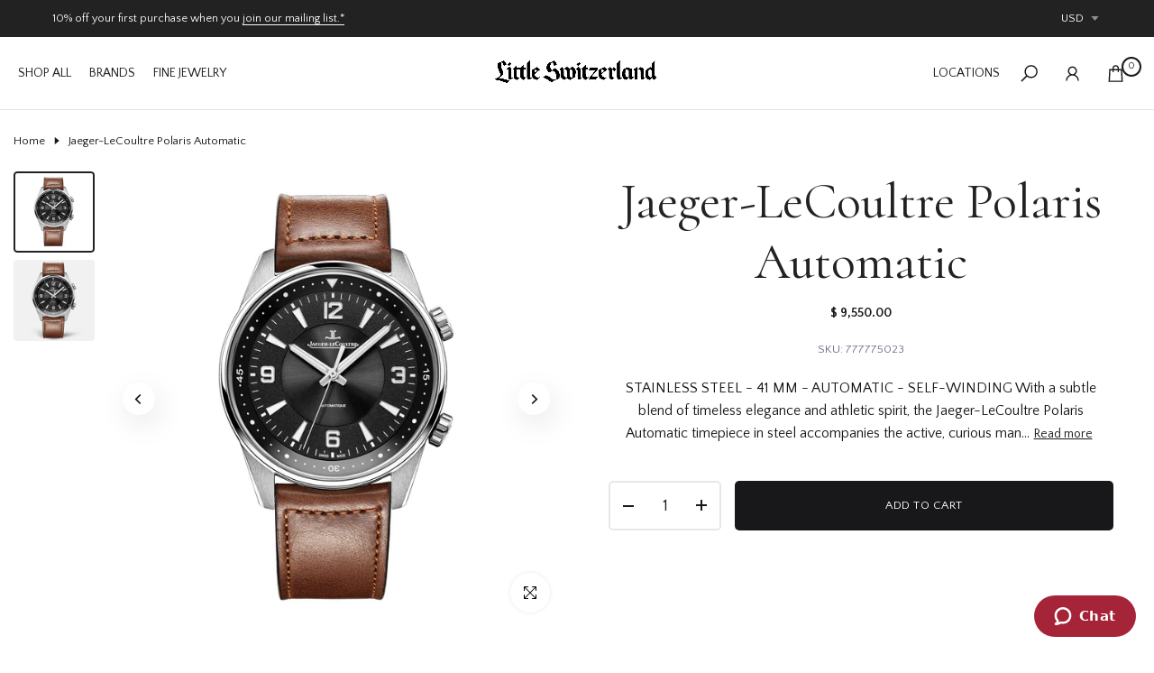

--- FILE ---
content_type: text/html; charset=utf-8
request_url: https://www.littleswitzerland.com/products/q9008471
body_size: 51204
content:
<!doctype html><html class="beep-theme bee-wrapper__custom rtl_false swatch_color_style_2 pr_img_effect_2 enable_eff_img1_true badge_shape_2 badge_reverse_color_false css_for_wis_app_true bee-pr_respon_mb_minimal bee-header__inline is-remove-unavai-1 bee_compare_false bee-popup-qv  bee-cart-count-0 bee-pr-ellipsis-false
 no-js" lang="en">
  <head>
    <script type="application/vnd.locksmith+json" data-locksmith>{"version":"v254","locked":false,"initialized":true,"scope":"product","access_granted":true,"access_denied":false,"requires_customer":false,"manual_lock":false,"remote_lock":false,"has_timeout":false,"remote_rendered":null,"hide_resource":false,"hide_links_to_resource":false,"transparent":true,"locks":{"all":[],"opened":[]},"keys":[],"keys_signature":"f061b1a940ae907797055076e9c02b3bd0210be94a9b50900b9bba446bd4ae10","state":{"template":"product","theme":134722519115,"product":"q9008471","collection":null,"page":null,"blog":null,"article":null,"app":null},"now":1769608747,"path":"\/products\/q9008471","locale_root_url":"\/","canonical_url":"https:\/\/www.littleswitzerland.com\/products\/q9008471","customer_id":null,"customer_id_signature":"f061b1a940ae907797055076e9c02b3bd0210be94a9b50900b9bba446bd4ae10","cart":null}</script><script data-locksmith>!function(){undefined;!function(){var s=window.Locksmith={},e=document.querySelector('script[type="application/vnd.locksmith+json"]'),n=e&&e.innerHTML;if(s.state={},s.util={},s.loading=!1,n)try{s.state=JSON.parse(n)}catch(d){}if(document.addEventListener&&document.querySelector){var o,a,i,t=[76,79,67,75,83,77,73,84,72,49,49],c=function(){a=t.slice(0)},l="style",r=function(e){e&&27!==e.keyCode&&"click"!==e.type||(document.removeEventListener("keydown",r),document.removeEventListener("click",r),o&&document.body.removeChild(o),o=null)};c(),document.addEventListener("keyup",function(e){if(e.keyCode===a[0]){if(clearTimeout(i),a.shift(),0<a.length)return void(i=setTimeout(c,1e3));c(),r(),(o=document.createElement("div"))[l].width="50%",o[l].maxWidth="1000px",o[l].height="85%",o[l].border="1px rgba(0, 0, 0, 0.2) solid",o[l].background="rgba(255, 255, 255, 0.99)",o[l].borderRadius="4px",o[l].position="fixed",o[l].top="50%",o[l].left="50%",o[l].transform="translateY(-50%) translateX(-50%)",o[l].boxShadow="0 2px 5px rgba(0, 0, 0, 0.3), 0 0 100vh 100vw rgba(0, 0, 0, 0.5)",o[l].zIndex="2147483645";var t=document.createElement("textarea");t.value=JSON.stringify(JSON.parse(n),null,2),t[l].border="none",t[l].display="block",t[l].boxSizing="border-box",t[l].width="100%",t[l].height="100%",t[l].background="transparent",t[l].padding="22px",t[l].fontFamily="monospace",t[l].fontSize="14px",t[l].color="#333",t[l].resize="none",t[l].outline="none",t.readOnly=!0,o.appendChild(t),document.body.appendChild(o),t.addEventListener("click",function(e){e.stopImmediatePropagation()}),t.select(),document.addEventListener("keydown",r),document.addEventListener("click",r)}})}s.isEmbedded=-1!==window.location.search.indexOf("_ab=0&_fd=0&_sc=1"),s.path=s.state.path||window.location.pathname,s.basePath=s.state.locale_root_url.concat("/apps/locksmith").replace(/^\/\//,"/"),s.reloading=!1,s.util.console=window.console||{log:function(){},error:function(){}},s.util.makeUrl=function(e,t){var n,o=s.basePath+e,a=[],i=s.cache();for(n in i)a.push(n+"="+encodeURIComponent(i[n]));for(n in t)a.push(n+"="+encodeURIComponent(t[n]));return s.state.customer_id&&(a.push("customer_id="+encodeURIComponent(s.state.customer_id)),a.push("customer_id_signature="+encodeURIComponent(s.state.customer_id_signature))),o+=(-1===o.indexOf("?")?"?":"&")+a.join("&")},s._initializeCallbacks=[],s.on=function(e,t){if("initialize"!==e)throw'Locksmith.on() currently only supports the "initialize" event';s._initializeCallbacks.push(t)},s.initializeSession=function(e){if(!s.isEmbedded){var t=!1,n=!0,o=!0;(e=e||{}).silent&&(o=n=!(t=!0)),s.ping({silent:t,spinner:n,reload:o,callback:function(){s._initializeCallbacks.forEach(function(e){e()})}})}},s.cache=function(e){var t={};try{var n=function a(e){return(document.cookie.match("(^|; )"+e+"=([^;]*)")||0)[2]};t=JSON.parse(decodeURIComponent(n("locksmith-params")||"{}"))}catch(d){}if(e){for(var o in e)t[o]=e[o];document.cookie="locksmith-params=; expires=Thu, 01 Jan 1970 00:00:00 GMT; path=/",document.cookie="locksmith-params="+encodeURIComponent(JSON.stringify(t))+"; path=/"}return t},s.cache.cart=s.state.cart,s.cache.cartLastSaved=null,s.params=s.cache(),s.util.reload=function(){s.reloading=!0;try{window.location.href=window.location.href.replace(/#.*/,"")}catch(d){s.util.console.error("Preferred reload method failed",d),window.location.reload()}},s.cache.saveCart=function(e){if(!s.cache.cart||s.cache.cart===s.cache.cartLastSaved)return e?e():null;var t=s.cache.cartLastSaved;s.cache.cartLastSaved=s.cache.cart,fetch("/cart/update.js",{method:"POST",headers:{"Content-Type":"application/json",Accept:"application/json"},body:JSON.stringify({attributes:{locksmith:s.cache.cart}})}).then(function(e){if(!e.ok)throw new Error("Cart update failed: "+e.status);return e.json()}).then(function(){e&&e()})["catch"](function(e){if(s.cache.cartLastSaved=t,!s.reloading)throw e})},s.util.spinnerHTML='<style>body{background:#FFF}@keyframes spin{from{transform:rotate(0deg)}to{transform:rotate(360deg)}}#loading{display:flex;width:100%;height:50vh;color:#777;align-items:center;justify-content:center}#loading .spinner{display:block;animation:spin 600ms linear infinite;position:relative;width:50px;height:50px}#loading .spinner-ring{stroke:currentColor;stroke-dasharray:100%;stroke-width:2px;stroke-linecap:round;fill:none}</style><div id="loading"><div class="spinner"><svg width="100%" height="100%"><svg preserveAspectRatio="xMinYMin"><circle class="spinner-ring" cx="50%" cy="50%" r="45%"></circle></svg></svg></div></div>',s.util.clobberBody=function(e){document.body.innerHTML=e},s.util.clobberDocument=function(e){e.responseText&&(e=e.responseText),document.documentElement&&document.removeChild(document.documentElement);var t=document.open("text/html","replace");t.writeln(e),t.close(),setTimeout(function(){var e=t.querySelector("[autofocus]");e&&e.focus()},100)},s.util.serializeForm=function(e){if(e&&"FORM"===e.nodeName){var t,n,o={};for(t=e.elements.length-1;0<=t;t-=1)if(""!==e.elements[t].name)switch(e.elements[t].nodeName){case"INPUT":switch(e.elements[t].type){default:case"text":case"hidden":case"password":case"button":case"reset":case"submit":o[e.elements[t].name]=e.elements[t].value;break;case"checkbox":case"radio":e.elements[t].checked&&(o[e.elements[t].name]=e.elements[t].value);break;case"file":}break;case"TEXTAREA":o[e.elements[t].name]=e.elements[t].value;break;case"SELECT":switch(e.elements[t].type){case"select-one":o[e.elements[t].name]=e.elements[t].value;break;case"select-multiple":for(n=e.elements[t].options.length-1;0<=n;n-=1)e.elements[t].options[n].selected&&(o[e.elements[t].name]=e.elements[t].options[n].value)}break;case"BUTTON":switch(e.elements[t].type){case"reset":case"submit":case"button":o[e.elements[t].name]=e.elements[t].value}}return o}},s.util.on=function(e,i,s,t){t=t||document;var c="locksmith-"+e+i,n=function(e){var t=e.target,n=e.target.parentElement,o=t&&t.className&&(t.className.baseVal||t.className)||"",a=n&&n.className&&(n.className.baseVal||n.className)||"";("string"==typeof o&&-1!==o.split(/\s+/).indexOf(i)||"string"==typeof a&&-1!==a.split(/\s+/).indexOf(i))&&!e[c]&&(e[c]=!0,s(e))};t.attachEvent?t.attachEvent(e,n):t.addEventListener(e,n,!1)},s.util.enableActions=function(e){s.util.on("click","locksmith-action",function(e){e.preventDefault();var t=e.target;t.dataset.confirmWith&&!confirm(t.dataset.confirmWith)||(t.disabled=!0,t.innerText=t.dataset.disableWith,s.post("/action",t.dataset.locksmithParams,{spinner:!1,type:"text",success:function(e){(e=JSON.parse(e.responseText)).message&&alert(e.message),s.util.reload()}}))},e)},s.util.inject=function(e,t){var n=["data","locksmith","append"];if(-1!==t.indexOf(n.join("-"))){var o=document.createElement("div");o.innerHTML=t,e.appendChild(o)}else e.innerHTML=t;var a,i,s=e.querySelectorAll("script");for(i=0;i<s.length;++i){a=s[i];var c=document.createElement("script");if(a.type&&(c.type=a.type),a.src)c.src=a.src;else{var l=document.createTextNode(a.innerHTML);c.appendChild(l)}e.appendChild(c)}var r=e.querySelector("[autofocus]");r&&r.focus()},s.post=function(e,t,n){!1!==(n=n||{}).spinner&&s.util.clobberBody(s.util.spinnerHTML);var o={};n.container===document?(o.layout=1,n.success=function(e){s.util.clobberDocument(e)}):n.container&&(o.layout=0,n.success=function(e){var t=document.getElementById(n.container);s.util.inject(t,e),t.id===t.firstChild.id&&t.parentElement.replaceChild(t.firstChild,t)}),n.form_type&&(t.form_type=n.form_type),n.include_layout_classes!==undefined&&(t.include_layout_classes=n.include_layout_classes),n.lock_id!==undefined&&(t.lock_id=n.lock_id),s.loading=!0;var a=s.util.makeUrl(e,o),i="json"===n.type||"text"===n.type;fetch(a,{method:"POST",headers:{"Content-Type":"application/json",Accept:i?"application/json":"text/html"},body:JSON.stringify(t)}).then(function(e){if(!e.ok)throw new Error("Request failed: "+e.status);return e.text()}).then(function(e){var t=n.success||s.util.clobberDocument;t(i?{responseText:e}:e)})["catch"](function(e){if(!s.reloading)if("dashboard.weglot.com"!==window.location.host){if(!n.silent)throw alert("Something went wrong! Please refresh and try again."),e;console.error(e)}else console.error(e)})["finally"](function(){s.loading=!1})},s.postResource=function(e,t){e.path=s.path,e.search=window.location.search,e.state=s.state,e.passcode&&(e.passcode=e.passcode.trim()),e.email&&(e.email=e.email.trim()),e.state.cart=s.cache.cart,e.locksmith_json=s.jsonTag,e.locksmith_json_signature=s.jsonTagSignature,s.post("/resource",e,t)},s.ping=function(e){if(!s.isEmbedded){e=e||{};var t=function(){e.reload?s.util.reload():"function"==typeof e.callback&&e.callback()};s.post("/ping",{path:s.path,search:window.location.search,state:s.state},{spinner:!!e.spinner,silent:"undefined"==typeof e.silent||e.silent,type:"text",success:function(e){e&&e.responseText?((e=JSON.parse(e.responseText)).messages&&0<e.messages.length&&s.showMessages(e.messages),e.cart&&s.cache.cart!==e.cart?(s.cache.cart=e.cart,s.cache.saveCart(function(){t(),e.cart&&e.cart.match(/^.+:/)&&s.util.reload()})):t()):console.error("[Locksmith] Invalid result in ping callback:",e)}})}},s.timeoutMonitor=function(){var e=s.cache.cart;s.ping({callback:function(){e!==s.cache.cart||setTimeout(function(){s.timeoutMonitor()},6e4)}})},s.showMessages=function(e){var t=document.createElement("div");t.style.position="fixed",t.style.left=0,t.style.right=0,t.style.bottom="-50px",t.style.opacity=0,t.style.background="#191919",t.style.color="#ddd",t.style.transition="bottom 0.2s, opacity 0.2s",t.style.zIndex=999999,t.innerHTML="        <style>          .locksmith-ab .locksmith-b { display: none; }          .locksmith-ab.toggled .locksmith-b { display: flex; }          .locksmith-ab.toggled .locksmith-a { display: none; }          .locksmith-flex { display: flex; flex-wrap: wrap; justify-content: space-between; align-items: center; padding: 10px 20px; }          .locksmith-message + .locksmith-message { border-top: 1px #555 solid; }          .locksmith-message a { color: inherit; font-weight: bold; }          .locksmith-message a:hover { color: inherit; opacity: 0.8; }          a.locksmith-ab-toggle { font-weight: inherit; text-decoration: underline; }          .locksmith-text { flex-grow: 1; }          .locksmith-cta { flex-grow: 0; text-align: right; }          .locksmith-cta button { transform: scale(0.8); transform-origin: left; }          .locksmith-cta > * { display: block; }          .locksmith-cta > * + * { margin-top: 10px; }          .locksmith-message a.locksmith-close { flex-grow: 0; text-decoration: none; margin-left: 15px; font-size: 30px; font-family: monospace; display: block; padding: 2px 10px; }                    @media screen and (max-width: 600px) {            .locksmith-wide-only { display: none !important; }            .locksmith-flex { padding: 0 15px; }            .locksmith-flex > * { margin-top: 5px; margin-bottom: 5px; }            .locksmith-cta { text-align: left; }          }                    @media screen and (min-width: 601px) {            .locksmith-narrow-only { display: none !important; }          }        </style>      "+e.map(function(e){return'<div class="locksmith-message">'+e+"</div>"}).join(""),document.body.appendChild(t),document.body.style.position="relative",document.body.parentElement.style.paddingBottom=t.offsetHeight+"px",setTimeout(function(){t.style.bottom=0,t.style.opacity=1},50),s.util.on("click","locksmith-ab-toggle",function(e){e.preventDefault();for(var t=e.target.parentElement;-1===t.className.split(" ").indexOf("locksmith-ab");)t=t.parentElement;-1!==t.className.split(" ").indexOf("toggled")?t.className=t.className.replace("toggled",""):t.className=t.className+" toggled"}),s.util.enableActions(t)}}()}();</script>
      <script data-locksmith>Locksmith.cache.cart=null</script>

  <script data-locksmith>Locksmith.jsonTag="{\"version\":\"v254\",\"locked\":false,\"initialized\":true,\"scope\":\"product\",\"access_granted\":true,\"access_denied\":false,\"requires_customer\":false,\"manual_lock\":false,\"remote_lock\":false,\"has_timeout\":false,\"remote_rendered\":null,\"hide_resource\":false,\"hide_links_to_resource\":false,\"transparent\":true,\"locks\":{\"all\":[],\"opened\":[]},\"keys\":[],\"keys_signature\":\"f061b1a940ae907797055076e9c02b3bd0210be94a9b50900b9bba446bd4ae10\",\"state\":{\"template\":\"product\",\"theme\":134722519115,\"product\":\"q9008471\",\"collection\":null,\"page\":null,\"blog\":null,\"article\":null,\"app\":null},\"now\":1769608747,\"path\":\"\\\/products\\\/q9008471\",\"locale_root_url\":\"\\\/\",\"canonical_url\":\"https:\\\/\\\/www.littleswitzerland.com\\\/products\\\/q9008471\",\"customer_id\":null,\"customer_id_signature\":\"f061b1a940ae907797055076e9c02b3bd0210be94a9b50900b9bba446bd4ae10\",\"cart\":null}";Locksmith.jsonTagSignature="0b2336fbbc4c71b3105948bed20ad92003659a2effd3fa0b278b38d1a449bf0a"</script>
    <meta charset="utf-8">
    <meta http-equiv="X-UA-Compatible" content="IE=edge">
    <meta name="viewport" content="width=device-width, initial-scale=1, height=device-height, minimum-scale=1.0, maximum-scale=1.0">
    <meta name="theme-color" content="#ffffff">
    <link rel="canonical" href="https://www.littleswitzerland.com/products/q9008471">
    <link rel="preconnect" href="https://cdn.shopify.com" crossorigin><title>Jaeger-LeCoultre Polaris Automatic &ndash; Little Switzerland</title><meta name="description" content="STAINLESS STEEL - 41 MM - AUTOMATIC - SELF-WINDING With a subtle blend of timeless elegance and athletic spirit, the Jaeger-LeCoultre Polaris Automatic timepiece in steel accompanies the active, curious man with sure taste and an assertive personality. Jaeger-LeCoultre Calibre : 898E/1 Case : Stainless Steel, Water-res">
<meta name="keywords" content="Jaeger-LeCoultre Polaris Automatic, Little Switzerland, www.littleswitzerland.com"/><meta name="author" content="Bee">

<meta property="og:site_name" content="Little Switzerland">
<meta property="og:url" content="https://www.littleswitzerland.com/products/q9008471"><meta property="og:title" content="Jaeger-LeCoultre Polaris Automatic">
<meta property="og:type" content="product">
<meta property="og:description" content="STAINLESS STEEL - 41 MM - AUTOMATIC - SELF-WINDING With a subtle blend of timeless elegance and athletic spirit, the Jaeger-LeCoultre Polaris Automatic timepiece in steel accompanies the active, curious man with sure taste and an assertive personality. Jaeger-LeCoultre Calibre : 898E/1 Case : Stainless Steel, Water-res">
<meta property="og:image" content="http://www.littleswitzerland.com/cdn/shop/products/Q9008471_cb156c74-f104-453d-be98-f7cc20270636.jpg?v=1751036086">
<meta property="og:image:secure_url" content="https://www.littleswitzerland.com/cdn/shop/products/Q9008471_cb156c74-f104-453d-be98-f7cc20270636.jpg?v=1751036086">
<meta property="og:image:width" content="2000">
  <meta property="og:image:height" content="2000"><meta property="og:price:amount" content="9,550.00">
<meta property="og:price:currency" content="USD">
<meta name="twitter:card" content="summary_large_image"><meta name="twitter:title" content="Jaeger-LeCoultre Polaris Automatic">
<meta name="twitter:description" content="STAINLESS STEEL - 41 MM - AUTOMATIC - SELF-WINDING With a subtle blend of timeless elegance and athletic spirit, the Jaeger-LeCoultre Polaris Automatic timepiece in steel accompanies the active, curious man with sure taste and an assertive personality. Jaeger-LeCoultre Calibre : 898E/1 Case : Stainless Steel, Water-res">
<script src="//www.littleswitzerland.com/cdn/shop/t/67/assets/lazysizes.min.js?v=91756303856444548631758554268" async="async"></script>
    <script src="//www.littleswitzerland.com/cdn/shop/t/67/assets/global.min.js?v=29601091210440211061758554266" defer="defer"></script>
    <script>window.performance && window.performance.mark && window.performance.mark('shopify.content_for_header.start');</script><meta name="google-site-verification" content="vmohOz0-o9fhGHpQszl87ORlHdwL5TCVMjszNvQFckQ">
<meta name="facebook-domain-verification" content="bwtywqd0rbju3qepg23a4gj1ixsacg">
<meta id="shopify-digital-wallet" name="shopify-digital-wallet" content="/12459327/digital_wallets/dialog">
<meta name="shopify-checkout-api-token" content="f48bfd8d19b6db8ba0461bee7b2c3267">
<meta id="in-context-paypal-metadata" data-shop-id="12459327" data-venmo-supported="false" data-environment="production" data-locale="en_US" data-paypal-v4="true" data-currency="USD">
<link rel="alternate" type="application/json+oembed" href="https://www.littleswitzerland.com/products/q9008471.oembed">
<script async="async" src="/checkouts/internal/preloads.js?locale=en-US"></script>
<link rel="preconnect" href="https://shop.app" crossorigin="anonymous">
<script async="async" src="https://shop.app/checkouts/internal/preloads.js?locale=en-US&shop_id=12459327" crossorigin="anonymous"></script>
<script id="apple-pay-shop-capabilities" type="application/json">{"shopId":12459327,"countryCode":"US","currencyCode":"USD","merchantCapabilities":["supports3DS"],"merchantId":"gid:\/\/shopify\/Shop\/12459327","merchantName":"Little Switzerland","requiredBillingContactFields":["postalAddress","email","phone"],"requiredShippingContactFields":["postalAddress","email","phone"],"shippingType":"shipping","supportedNetworks":["visa","masterCard","amex","discover","elo","jcb"],"total":{"type":"pending","label":"Little Switzerland","amount":"1.00"},"shopifyPaymentsEnabled":true,"supportsSubscriptions":true}</script>
<script id="shopify-features" type="application/json">{"accessToken":"f48bfd8d19b6db8ba0461bee7b2c3267","betas":["rich-media-storefront-analytics"],"domain":"www.littleswitzerland.com","predictiveSearch":true,"shopId":12459327,"locale":"en"}</script>
<script>var Shopify = Shopify || {};
Shopify.shop = "littleswitzerland2.myshopify.com";
Shopify.locale = "en";
Shopify.currency = {"active":"USD","rate":"1.0"};
Shopify.country = "US";
Shopify.theme = {"name":"Nitro-LS-Theme-Live","id":134722519115,"schema_name":"Nitro","schema_version":"1.0.0","theme_store_id":null,"role":"main"};
Shopify.theme.handle = "null";
Shopify.theme.style = {"id":null,"handle":null};
Shopify.cdnHost = "www.littleswitzerland.com/cdn";
Shopify.routes = Shopify.routes || {};
Shopify.routes.root = "/";</script>
<script type="module">!function(o){(o.Shopify=o.Shopify||{}).modules=!0}(window);</script>
<script>!function(o){function n(){var o=[];function n(){o.push(Array.prototype.slice.apply(arguments))}return n.q=o,n}var t=o.Shopify=o.Shopify||{};t.loadFeatures=n(),t.autoloadFeatures=n()}(window);</script>
<script>
  window.ShopifyPay = window.ShopifyPay || {};
  window.ShopifyPay.apiHost = "shop.app\/pay";
  window.ShopifyPay.redirectState = null;
</script>
<script id="shop-js-analytics" type="application/json">{"pageType":"product"}</script>
<script defer="defer" async type="module" src="//www.littleswitzerland.com/cdn/shopifycloud/shop-js/modules/v2/client.init-shop-cart-sync_WVOgQShq.en.esm.js"></script>
<script defer="defer" async type="module" src="//www.littleswitzerland.com/cdn/shopifycloud/shop-js/modules/v2/chunk.common_C_13GLB1.esm.js"></script>
<script defer="defer" async type="module" src="//www.littleswitzerland.com/cdn/shopifycloud/shop-js/modules/v2/chunk.modal_CLfMGd0m.esm.js"></script>
<script type="module">
  await import("//www.littleswitzerland.com/cdn/shopifycloud/shop-js/modules/v2/client.init-shop-cart-sync_WVOgQShq.en.esm.js");
await import("//www.littleswitzerland.com/cdn/shopifycloud/shop-js/modules/v2/chunk.common_C_13GLB1.esm.js");
await import("//www.littleswitzerland.com/cdn/shopifycloud/shop-js/modules/v2/chunk.modal_CLfMGd0m.esm.js");

  window.Shopify.SignInWithShop?.initShopCartSync?.({"fedCMEnabled":true,"windoidEnabled":true});

</script>
<script>
  window.Shopify = window.Shopify || {};
  if (!window.Shopify.featureAssets) window.Shopify.featureAssets = {};
  window.Shopify.featureAssets['shop-js'] = {"shop-cart-sync":["modules/v2/client.shop-cart-sync_DuR37GeY.en.esm.js","modules/v2/chunk.common_C_13GLB1.esm.js","modules/v2/chunk.modal_CLfMGd0m.esm.js"],"init-fed-cm":["modules/v2/client.init-fed-cm_BucUoe6W.en.esm.js","modules/v2/chunk.common_C_13GLB1.esm.js","modules/v2/chunk.modal_CLfMGd0m.esm.js"],"shop-toast-manager":["modules/v2/client.shop-toast-manager_B0JfrpKj.en.esm.js","modules/v2/chunk.common_C_13GLB1.esm.js","modules/v2/chunk.modal_CLfMGd0m.esm.js"],"init-shop-cart-sync":["modules/v2/client.init-shop-cart-sync_WVOgQShq.en.esm.js","modules/v2/chunk.common_C_13GLB1.esm.js","modules/v2/chunk.modal_CLfMGd0m.esm.js"],"shop-button":["modules/v2/client.shop-button_B_U3bv27.en.esm.js","modules/v2/chunk.common_C_13GLB1.esm.js","modules/v2/chunk.modal_CLfMGd0m.esm.js"],"init-windoid":["modules/v2/client.init-windoid_DuP9q_di.en.esm.js","modules/v2/chunk.common_C_13GLB1.esm.js","modules/v2/chunk.modal_CLfMGd0m.esm.js"],"shop-cash-offers":["modules/v2/client.shop-cash-offers_BmULhtno.en.esm.js","modules/v2/chunk.common_C_13GLB1.esm.js","modules/v2/chunk.modal_CLfMGd0m.esm.js"],"pay-button":["modules/v2/client.pay-button_CrPSEbOK.en.esm.js","modules/v2/chunk.common_C_13GLB1.esm.js","modules/v2/chunk.modal_CLfMGd0m.esm.js"],"init-customer-accounts":["modules/v2/client.init-customer-accounts_jNk9cPYQ.en.esm.js","modules/v2/client.shop-login-button_DJ5ldayH.en.esm.js","modules/v2/chunk.common_C_13GLB1.esm.js","modules/v2/chunk.modal_CLfMGd0m.esm.js"],"avatar":["modules/v2/client.avatar_BTnouDA3.en.esm.js"],"checkout-modal":["modules/v2/client.checkout-modal_pBPyh9w8.en.esm.js","modules/v2/chunk.common_C_13GLB1.esm.js","modules/v2/chunk.modal_CLfMGd0m.esm.js"],"init-shop-for-new-customer-accounts":["modules/v2/client.init-shop-for-new-customer-accounts_BUoCy7a5.en.esm.js","modules/v2/client.shop-login-button_DJ5ldayH.en.esm.js","modules/v2/chunk.common_C_13GLB1.esm.js","modules/v2/chunk.modal_CLfMGd0m.esm.js"],"init-customer-accounts-sign-up":["modules/v2/client.init-customer-accounts-sign-up_CnczCz9H.en.esm.js","modules/v2/client.shop-login-button_DJ5ldayH.en.esm.js","modules/v2/chunk.common_C_13GLB1.esm.js","modules/v2/chunk.modal_CLfMGd0m.esm.js"],"init-shop-email-lookup-coordinator":["modules/v2/client.init-shop-email-lookup-coordinator_CzjY5t9o.en.esm.js","modules/v2/chunk.common_C_13GLB1.esm.js","modules/v2/chunk.modal_CLfMGd0m.esm.js"],"shop-follow-button":["modules/v2/client.shop-follow-button_CsYC63q7.en.esm.js","modules/v2/chunk.common_C_13GLB1.esm.js","modules/v2/chunk.modal_CLfMGd0m.esm.js"],"shop-login-button":["modules/v2/client.shop-login-button_DJ5ldayH.en.esm.js","modules/v2/chunk.common_C_13GLB1.esm.js","modules/v2/chunk.modal_CLfMGd0m.esm.js"],"shop-login":["modules/v2/client.shop-login_B9ccPdmx.en.esm.js","modules/v2/chunk.common_C_13GLB1.esm.js","modules/v2/chunk.modal_CLfMGd0m.esm.js"],"lead-capture":["modules/v2/client.lead-capture_D0K_KgYb.en.esm.js","modules/v2/chunk.common_C_13GLB1.esm.js","modules/v2/chunk.modal_CLfMGd0m.esm.js"],"payment-terms":["modules/v2/client.payment-terms_BWmiNN46.en.esm.js","modules/v2/chunk.common_C_13GLB1.esm.js","modules/v2/chunk.modal_CLfMGd0m.esm.js"]};
</script>
<script>(function() {
  var isLoaded = false;
  function asyncLoad() {
    if (isLoaded) return;
    isLoaded = true;
    var urls = ["https:\/\/js.smile.io\/v1\/smile-shopify.js?shop=littleswitzerland2.myshopify.com","https:\/\/cdn.nfcube.com\/27394f4e0a4c697b27fa84b396676b4e.js?shop=littleswitzerland2.myshopify.com","https:\/\/api.pp-prod-ads.ue2.breadgateway.net\/api\/shopify-plugin-backend\/messaging-app\/cart.js?shopId=c33e510c-e2e0-4b50-841d-7748b1c79a9c\u0026shop=littleswitzerland2.myshopify.com","https:\/\/api.redirect.pp-prod-ads.breadgateway.net\/api\/shopify-plugin-backend\/messaging-app\/cart.js?shopId=c33e510c-e2e0-4b50-841d-7748b1c79a9c\u0026shop=littleswitzerland2.myshopify.com"];
    for (var i = 0; i < urls.length; i++) {
      var s = document.createElement('script');
      s.type = 'text/javascript';
      s.async = true;
      s.src = urls[i];
      var x = document.getElementsByTagName('script')[0];
      x.parentNode.insertBefore(s, x);
    }
  };
  if(window.attachEvent) {
    window.attachEvent('onload', asyncLoad);
  } else {
    window.addEventListener('load', asyncLoad, false);
  }
})();</script>
<script id="__st">var __st={"a":12459327,"offset":-18000,"reqid":"9aa8489e-ea3d-43b4-98fc-60fafd6bd84f-1769608747","pageurl":"www.littleswitzerland.com\/products\/q9008471","u":"887e4dd0da01","p":"product","rtyp":"product","rid":4584172093515};</script>
<script>window.ShopifyPaypalV4VisibilityTracking = true;</script>
<script id="form-persister">!function(){'use strict';const t='contact',e='new_comment',n=[[t,t],['blogs',e],['comments',e],[t,'customer']],o='password',r='form_key',c=['recaptcha-v3-token','g-recaptcha-response','h-captcha-response',o],s=()=>{try{return window.sessionStorage}catch{return}},i='__shopify_v',u=t=>t.elements[r],a=function(){const t=[...n].map((([t,e])=>`form[action*='/${t}']:not([data-nocaptcha='true']) input[name='form_type'][value='${e}']`)).join(',');var e;return e=t,()=>e?[...document.querySelectorAll(e)].map((t=>t.form)):[]}();function m(t){const e=u(t);a().includes(t)&&(!e||!e.value)&&function(t){try{if(!s())return;!function(t){const e=s();if(!e)return;const n=u(t);if(!n)return;const o=n.value;o&&e.removeItem(o)}(t);const e=Array.from(Array(32),(()=>Math.random().toString(36)[2])).join('');!function(t,e){u(t)||t.append(Object.assign(document.createElement('input'),{type:'hidden',name:r})),t.elements[r].value=e}(t,e),function(t,e){const n=s();if(!n)return;const r=[...t.querySelectorAll(`input[type='${o}']`)].map((({name:t})=>t)),u=[...c,...r],a={};for(const[o,c]of new FormData(t).entries())u.includes(o)||(a[o]=c);n.setItem(e,JSON.stringify({[i]:1,action:t.action,data:a}))}(t,e)}catch(e){console.error('failed to persist form',e)}}(t)}const f=t=>{if('true'===t.dataset.persistBound)return;const e=function(t,e){const n=function(t){return'function'==typeof t.submit?t.submit:HTMLFormElement.prototype.submit}(t).bind(t);return function(){let t;return()=>{t||(t=!0,(()=>{try{e(),n()}catch(t){(t=>{console.error('form submit failed',t)})(t)}})(),setTimeout((()=>t=!1),250))}}()}(t,(()=>{m(t)}));!function(t,e){if('function'==typeof t.submit&&'function'==typeof e)try{t.submit=e}catch{}}(t,e),t.addEventListener('submit',(t=>{t.preventDefault(),e()})),t.dataset.persistBound='true'};!function(){function t(t){const e=(t=>{const e=t.target;return e instanceof HTMLFormElement?e:e&&e.form})(t);e&&m(e)}document.addEventListener('submit',t),document.addEventListener('DOMContentLoaded',(()=>{const e=a();for(const t of e)f(t);var n;n=document.body,new window.MutationObserver((t=>{for(const e of t)if('childList'===e.type&&e.addedNodes.length)for(const t of e.addedNodes)1===t.nodeType&&'FORM'===t.tagName&&a().includes(t)&&f(t)})).observe(n,{childList:!0,subtree:!0,attributes:!1}),document.removeEventListener('submit',t)}))}()}();</script>
<script integrity="sha256-4kQ18oKyAcykRKYeNunJcIwy7WH5gtpwJnB7kiuLZ1E=" data-source-attribution="shopify.loadfeatures" defer="defer" src="//www.littleswitzerland.com/cdn/shopifycloud/storefront/assets/storefront/load_feature-a0a9edcb.js" crossorigin="anonymous"></script>
<script crossorigin="anonymous" defer="defer" src="//www.littleswitzerland.com/cdn/shopifycloud/storefront/assets/shopify_pay/storefront-65b4c6d7.js?v=20250812"></script>
<script data-source-attribution="shopify.dynamic_checkout.dynamic.init">var Shopify=Shopify||{};Shopify.PaymentButton=Shopify.PaymentButton||{isStorefrontPortableWallets:!0,init:function(){window.Shopify.PaymentButton.init=function(){};var t=document.createElement("script");t.src="https://www.littleswitzerland.com/cdn/shopifycloud/portable-wallets/latest/portable-wallets.en.js",t.type="module",document.head.appendChild(t)}};
</script>
<script data-source-attribution="shopify.dynamic_checkout.buyer_consent">
  function portableWalletsHideBuyerConsent(e){var t=document.getElementById("shopify-buyer-consent"),n=document.getElementById("shopify-subscription-policy-button");t&&n&&(t.classList.add("hidden"),t.setAttribute("aria-hidden","true"),n.removeEventListener("click",e))}function portableWalletsShowBuyerConsent(e){var t=document.getElementById("shopify-buyer-consent"),n=document.getElementById("shopify-subscription-policy-button");t&&n&&(t.classList.remove("hidden"),t.removeAttribute("aria-hidden"),n.addEventListener("click",e))}window.Shopify?.PaymentButton&&(window.Shopify.PaymentButton.hideBuyerConsent=portableWalletsHideBuyerConsent,window.Shopify.PaymentButton.showBuyerConsent=portableWalletsShowBuyerConsent);
</script>
<script data-source-attribution="shopify.dynamic_checkout.cart.bootstrap">document.addEventListener("DOMContentLoaded",(function(){function t(){return document.querySelector("shopify-accelerated-checkout-cart, shopify-accelerated-checkout")}if(t())Shopify.PaymentButton.init();else{new MutationObserver((function(e,n){t()&&(Shopify.PaymentButton.init(),n.disconnect())})).observe(document.body,{childList:!0,subtree:!0})}}));
</script>
<link id="shopify-accelerated-checkout-styles" rel="stylesheet" media="screen" href="https://www.littleswitzerland.com/cdn/shopifycloud/portable-wallets/latest/accelerated-checkout-backwards-compat.css" crossorigin="anonymous">
<style id="shopify-accelerated-checkout-cart">
        #shopify-buyer-consent {
  margin-top: 1em;
  display: inline-block;
  width: 100%;
}

#shopify-buyer-consent.hidden {
  display: none;
}

#shopify-subscription-policy-button {
  background: none;
  border: none;
  padding: 0;
  text-decoration: underline;
  font-size: inherit;
  cursor: pointer;
}

#shopify-subscription-policy-button::before {
  box-shadow: none;
}

      </style>

<script>window.performance && window.performance.mark && window.performance.mark('shopify.content_for_header.end');</script>

    <!-- Start of littleswitzerland Zendesk Widget script -->
    <script id="ze-snippet" src="https://static.zdassets.com/ekr/snippet.js?key=fd85ac2b-fc8e-491d-a4aa-a6193b4c0231"> </script>
    <!-- End of littleswitzerland Zendesk Widget script --><link rel="stylesheet" href="https://fonts.googleapis.com/css?family=Cormorant:300,300i,400,400i,500,500i,600,600i,700,700i,800,800i|Quattrocento+Sans:300,300i,400,400i,500,500i,600,600i,700,700i,800,800i|Libre+Baskerville:300,300i,400,400i,500,500i,600,600i,700,700i,800,800i&display=swap" media="print" onload="this.media='all'"><link href="//www.littleswitzerland.com/cdn/shop/t/67/assets/bee-base.css?v=76176523077861964421769593530" rel="stylesheet" type="text/css" media="all" /><style data-shopify>:root {
        
         /* CSS Variables */
        --wrapper-mw      : 1440px;
        --font-family-1   : Cormorant;
        --font-family-2   : Quattrocento Sans;
        --font-family-3   : Libre Baskerville;
        --font-body-family   : Quattrocento Sans;
        --font-heading-family: Cormorant;
       
        
        --bee-success-color       : #428445;
        --bee-success-color-rgb   : 66, 132, 69;
        --bee-warning-color       : #e0b252;
        --bee-warning-color-rgb   : 224, 178, 82;
        --bee-error-color         : #EB001B;
        --bee-error-color-rgb     : 235, 0, 27;
        --bee-light-color         : #ffffff;
        --bee-dark-color          : #222222;
        --bee-highlight-color     : #d24242;
        --bee-tooltip-background  : #383838;
        --bee-tooltip-color       : #ffffff;

        --primary-sw-color        : #18181b;
        --primary-sw-color-sec    : #fff;
        --primary-sw-color-rgb    : 24, 24, 27;
        --border-sw-color         : #e5e5e5;
        --border-sw-color-rgb     : 229, 229, 229;
        --secondary-sw-color      : #ffffff;
        --sale-price-color        : #18181b;
        --primary-price-color     : #18181b;
        --secondary-price-color   : #18181b;
        
        --bee-body-background     : #ffffff;
        --text-color              : #18181b;
        --text-color-rgb          : 24, 24, 27;
        --heading-color           : #18181b;
        --heading-color-rgb       : 24, 24, 27;
        --accent-color            : #18181b;
        --accent-color-rgb        : 24, 24, 27;
        --accent-color-darken     : #000000;
        --accent-color-hover      : var(--accent-color-darken);
        --secondary-color         : #18181b;
        --secondary-color-rgb     : 24, 24, 27;
        --link-color              : #18181b;
        --link-color-hover        : #18181b;
        --border-color            : #e5e5e5;
        --border-color-rgb        : 229, 229, 229;
        --border-primary-color    : #18181b;
        --button-background       : #222;
        --button-color            : #ffffff;
        --button-background-hover : #18181b;
        --button-color-hover      : #fff;

        --btn-radius              : 4px;
        --btn-radius2             : 40px;
        --other-radius            : 4px;

        --sale-badge-primary    : #ff4e00;
        --sale-badge-secondary         : #fff;
        --new-badge-primary     : #151515;
        --new-badge-secondary          : #fff;
        --preorder-badge-primary: #0774d7;
        --preorder-badge-secondary     : #fff;
        --soldout-badge-primary : #999999;
        --soldout-badge-secondary      : #fff;
        --custom-badge-primary  : #645a83;
        --custom-badge-secondary       : #fff;/* Shopify related variables */
        --payment-terms-background-color: ;
        
        --lz-background: #18181b;
        --lz-img: url("//www.littleswitzerland.com/cdn/shop/t/67/assets/bee_loader.svg?v=68418728407489891341758554265");--wave-url: url(//www.littleswitzerland.com/cdn/shop/t/67/assets/wave.svg?v=144843017094870489551758554266);
        --icon-check-url: url(//www.littleswitzerland.com/cdn/shop/t/67/assets/check.svg?v=165841186152980324411758554268);
    }

    html {
      font-size: 62.5%;
    }

    body {
      overflow-x: hidden;
      margin: 0;
      font-size:16px;
      letter-spacing: 0px;
      color: var(--text-color);
      font-family: var(--font-body-family);
      line-height: 1.7;
      font-weight: 400;
      -webkit-font-smoothing: auto;
      -moz-osx-font-smoothing: auto;
    }
    /*
    @media screen and (min-width: 750px) {
      body {
        font-size: 1.6rem;
      }
    }
    */

    h1, h2, h3, h4, h5, h6, .bee_as_title {
      color: var(--heading-color);
      font-family: var(--font-heading-family);
      line-height: 1.4;
      font-weight: 400;
      letter-spacing: 0px;
    }
    h1 { font-size: 50px }
    h2 { font-size: 42px }
    h3 { font-size: 23px }
    h4 { font-size: 18px }
    h5 { font-size: 17px }
    h6 { font-size: 15.5px }
    a,.bee_as_link {
      /* font-family: var(--font-link-family); */
      color: var(--link-color);
    }
    a:hover,.bee_as_link:hover {
      color: var(--link-color-hover);
    }
    button,
    input,
    optgroup,
    select,
    textarea {
      border-color: var(--border-color);
    }
    .bee_as_button,
    button,
    input[type="button"]:not(.bee-btn),
    input[type="reset"],
    input[type="submit"]:not(.bee-btn) {
      font-family: var(--font-button-family);
      color: var(--button-color);
      background-color: var(--button-background);
      border-color: var(--button-background);
    }
    .bee_as_button:hover,
    button:hover,
    input[type="button"]:not(.bee-btn):hover, 
    input[type="reset"]:hover,
    input[type="submit"]:not(.bee-btn):hover  {
      color: var(--button-color-hover);
      background-color: var(--button-background-hover);
      border-color: var(--button-background-hover);
    }
    
    .bee-cp,.bee-color-accent { color : var(--accent-color) }.bee-ct,.bee-color-text { color : var(--text-color) }.bee-ch,.bees-color-heading { color : var(--heading-color) }.bee-csecondary { color : var(--secondary-color ) }
    .bee-cwhite { color : var(--bee-light-color ) }
    
    .bee-fnt-fm-1 {
      font-family: var(--font-family-1) !important;
    }
    .bee-fnt-fm-2 {
      font-family: var(--font-family-2) !important;
    }
    .bee-fnt-fm-3 {
      font-family: var(--font-family-3) !important;
    }
    .bee-cr {
        color: var(--bee-highlight-color);
    }
    .bee-price__sale { color: var(--primary-price-color); }.bee-fix-overflow.bee-row { max-width: 100vw;margin-left: auto;margin-right: auto;}.lazyloadbee-opt {opacity: 1 !important;transition: opacity 0s, transform 1s !important;}.bee-d-block {display: block;}.bee-d-none {display: none;}@media (min-width: 768px) {.bee-d-md-block {display: block;}.bee-d-md-none {display: none;}}@media (min-width: 1025px) {.bee-d-lg-block {display: block;}.bee-d-lg-none {display: none;}}</style><script>
 const beeXMLHttpRequest = window.XMLHttpRequest, documentElementBee = document.documentElement; documentElementBee.className = documentElementBee.className.replace('no-js', 'js');function loadImageBee(_this) { _this.classList.add('lazyloadbeeed')};(function() { const matchMediaHoverBee = (window.matchMedia('(-moz-touch-enabled: 1), (hover: none)')).matches; documentElementBee.className += ((window.CSS && window.CSS.supports('(position: sticky) or (position: -webkit-sticky)')) ? ' beep-sticky' : ' beep-no-sticky'); documentElementBee.className += matchMediaHoverBee ? ' beep-no-hover' : ' beep-hover'; window.onpageshow = function() { if (performance.navigation.type === 2) {document.dispatchEvent(new CustomEvent('cart:refresh'))} }; if (!matchMediaHoverBee && window.width > 1024) { document.addEventListener('mousemove', function(evt) { documentElementBee.classList.replace('beep-no-hover','beep-hover'); document.dispatchEvent(new CustomEvent('theme:hover')); }, {once : true} ); } }());</script><script src="https://cdn.shopify.com/extensions/20ff798d-052c-445f-a147-85dd07694fe6/bread-pay-messaging-3/assets/bread-pay.js" type="text/javascript" defer="defer"></script>
<link href="https://cdn.shopify.com/extensions/20ff798d-052c-445f-a147-85dd07694fe6/bread-pay-messaging-3/assets/bread-pay.css" rel="stylesheet" type="text/css" media="all">
<link href="https://monorail-edge.shopifysvc.com" rel="dns-prefetch">
<script>(function(){if ("sendBeacon" in navigator && "performance" in window) {try {var session_token_from_headers = performance.getEntriesByType('navigation')[0].serverTiming.find(x => x.name == '_s').description;} catch {var session_token_from_headers = undefined;}var session_cookie_matches = document.cookie.match(/_shopify_s=([^;]*)/);var session_token_from_cookie = session_cookie_matches && session_cookie_matches.length === 2 ? session_cookie_matches[1] : "";var session_token = session_token_from_headers || session_token_from_cookie || "";function handle_abandonment_event(e) {var entries = performance.getEntries().filter(function(entry) {return /monorail-edge.shopifysvc.com/.test(entry.name);});if (!window.abandonment_tracked && entries.length === 0) {window.abandonment_tracked = true;var currentMs = Date.now();var navigation_start = performance.timing.navigationStart;var payload = {shop_id: 12459327,url: window.location.href,navigation_start,duration: currentMs - navigation_start,session_token,page_type: "product"};window.navigator.sendBeacon("https://monorail-edge.shopifysvc.com/v1/produce", JSON.stringify({schema_id: "online_store_buyer_site_abandonment/1.1",payload: payload,metadata: {event_created_at_ms: currentMs,event_sent_at_ms: currentMs}}));}}window.addEventListener('pagehide', handle_abandonment_event);}}());</script>
<script id="web-pixels-manager-setup">(function e(e,d,r,n,o){if(void 0===o&&(o={}),!Boolean(null===(a=null===(i=window.Shopify)||void 0===i?void 0:i.analytics)||void 0===a?void 0:a.replayQueue)){var i,a;window.Shopify=window.Shopify||{};var t=window.Shopify;t.analytics=t.analytics||{};var s=t.analytics;s.replayQueue=[],s.publish=function(e,d,r){return s.replayQueue.push([e,d,r]),!0};try{self.performance.mark("wpm:start")}catch(e){}var l=function(){var e={modern:/Edge?\/(1{2}[4-9]|1[2-9]\d|[2-9]\d{2}|\d{4,})\.\d+(\.\d+|)|Firefox\/(1{2}[4-9]|1[2-9]\d|[2-9]\d{2}|\d{4,})\.\d+(\.\d+|)|Chrom(ium|e)\/(9{2}|\d{3,})\.\d+(\.\d+|)|(Maci|X1{2}).+ Version\/(15\.\d+|(1[6-9]|[2-9]\d|\d{3,})\.\d+)([,.]\d+|)( \(\w+\)|)( Mobile\/\w+|) Safari\/|Chrome.+OPR\/(9{2}|\d{3,})\.\d+\.\d+|(CPU[ +]OS|iPhone[ +]OS|CPU[ +]iPhone|CPU IPhone OS|CPU iPad OS)[ +]+(15[._]\d+|(1[6-9]|[2-9]\d|\d{3,})[._]\d+)([._]\d+|)|Android:?[ /-](13[3-9]|1[4-9]\d|[2-9]\d{2}|\d{4,})(\.\d+|)(\.\d+|)|Android.+Firefox\/(13[5-9]|1[4-9]\d|[2-9]\d{2}|\d{4,})\.\d+(\.\d+|)|Android.+Chrom(ium|e)\/(13[3-9]|1[4-9]\d|[2-9]\d{2}|\d{4,})\.\d+(\.\d+|)|SamsungBrowser\/([2-9]\d|\d{3,})\.\d+/,legacy:/Edge?\/(1[6-9]|[2-9]\d|\d{3,})\.\d+(\.\d+|)|Firefox\/(5[4-9]|[6-9]\d|\d{3,})\.\d+(\.\d+|)|Chrom(ium|e)\/(5[1-9]|[6-9]\d|\d{3,})\.\d+(\.\d+|)([\d.]+$|.*Safari\/(?![\d.]+ Edge\/[\d.]+$))|(Maci|X1{2}).+ Version\/(10\.\d+|(1[1-9]|[2-9]\d|\d{3,})\.\d+)([,.]\d+|)( \(\w+\)|)( Mobile\/\w+|) Safari\/|Chrome.+OPR\/(3[89]|[4-9]\d|\d{3,})\.\d+\.\d+|(CPU[ +]OS|iPhone[ +]OS|CPU[ +]iPhone|CPU IPhone OS|CPU iPad OS)[ +]+(10[._]\d+|(1[1-9]|[2-9]\d|\d{3,})[._]\d+)([._]\d+|)|Android:?[ /-](13[3-9]|1[4-9]\d|[2-9]\d{2}|\d{4,})(\.\d+|)(\.\d+|)|Mobile Safari.+OPR\/([89]\d|\d{3,})\.\d+\.\d+|Android.+Firefox\/(13[5-9]|1[4-9]\d|[2-9]\d{2}|\d{4,})\.\d+(\.\d+|)|Android.+Chrom(ium|e)\/(13[3-9]|1[4-9]\d|[2-9]\d{2}|\d{4,})\.\d+(\.\d+|)|Android.+(UC? ?Browser|UCWEB|U3)[ /]?(15\.([5-9]|\d{2,})|(1[6-9]|[2-9]\d|\d{3,})\.\d+)\.\d+|SamsungBrowser\/(5\.\d+|([6-9]|\d{2,})\.\d+)|Android.+MQ{2}Browser\/(14(\.(9|\d{2,})|)|(1[5-9]|[2-9]\d|\d{3,})(\.\d+|))(\.\d+|)|K[Aa][Ii]OS\/(3\.\d+|([4-9]|\d{2,})\.\d+)(\.\d+|)/},d=e.modern,r=e.legacy,n=navigator.userAgent;return n.match(d)?"modern":n.match(r)?"legacy":"unknown"}(),u="modern"===l?"modern":"legacy",c=(null!=n?n:{modern:"",legacy:""})[u],f=function(e){return[e.baseUrl,"/wpm","/b",e.hashVersion,"modern"===e.buildTarget?"m":"l",".js"].join("")}({baseUrl:d,hashVersion:r,buildTarget:u}),m=function(e){var d=e.version,r=e.bundleTarget,n=e.surface,o=e.pageUrl,i=e.monorailEndpoint;return{emit:function(e){var a=e.status,t=e.errorMsg,s=(new Date).getTime(),l=JSON.stringify({metadata:{event_sent_at_ms:s},events:[{schema_id:"web_pixels_manager_load/3.1",payload:{version:d,bundle_target:r,page_url:o,status:a,surface:n,error_msg:t},metadata:{event_created_at_ms:s}}]});if(!i)return console&&console.warn&&console.warn("[Web Pixels Manager] No Monorail endpoint provided, skipping logging."),!1;try{return self.navigator.sendBeacon.bind(self.navigator)(i,l)}catch(e){}var u=new XMLHttpRequest;try{return u.open("POST",i,!0),u.setRequestHeader("Content-Type","text/plain"),u.send(l),!0}catch(e){return console&&console.warn&&console.warn("[Web Pixels Manager] Got an unhandled error while logging to Monorail."),!1}}}}({version:r,bundleTarget:l,surface:e.surface,pageUrl:self.location.href,monorailEndpoint:e.monorailEndpoint});try{o.browserTarget=l,function(e){var d=e.src,r=e.async,n=void 0===r||r,o=e.onload,i=e.onerror,a=e.sri,t=e.scriptDataAttributes,s=void 0===t?{}:t,l=document.createElement("script"),u=document.querySelector("head"),c=document.querySelector("body");if(l.async=n,l.src=d,a&&(l.integrity=a,l.crossOrigin="anonymous"),s)for(var f in s)if(Object.prototype.hasOwnProperty.call(s,f))try{l.dataset[f]=s[f]}catch(e){}if(o&&l.addEventListener("load",o),i&&l.addEventListener("error",i),u)u.appendChild(l);else{if(!c)throw new Error("Did not find a head or body element to append the script");c.appendChild(l)}}({src:f,async:!0,onload:function(){if(!function(){var e,d;return Boolean(null===(d=null===(e=window.Shopify)||void 0===e?void 0:e.analytics)||void 0===d?void 0:d.initialized)}()){var d=window.webPixelsManager.init(e)||void 0;if(d){var r=window.Shopify.analytics;r.replayQueue.forEach((function(e){var r=e[0],n=e[1],o=e[2];d.publishCustomEvent(r,n,o)})),r.replayQueue=[],r.publish=d.publishCustomEvent,r.visitor=d.visitor,r.initialized=!0}}},onerror:function(){return m.emit({status:"failed",errorMsg:"".concat(f," has failed to load")})},sri:function(e){var d=/^sha384-[A-Za-z0-9+/=]+$/;return"string"==typeof e&&d.test(e)}(c)?c:"",scriptDataAttributes:o}),m.emit({status:"loading"})}catch(e){m.emit({status:"failed",errorMsg:(null==e?void 0:e.message)||"Unknown error"})}}})({shopId: 12459327,storefrontBaseUrl: "https://www.littleswitzerland.com",extensionsBaseUrl: "https://extensions.shopifycdn.com/cdn/shopifycloud/web-pixels-manager",monorailEndpoint: "https://monorail-edge.shopifysvc.com/unstable/produce_batch",surface: "storefront-renderer",enabledBetaFlags: ["2dca8a86"],webPixelsConfigList: [{"id":"1269825611","configuration":"{\"accountID\":\"WVmVtt\",\"webPixelConfig\":\"eyJlbmFibGVBZGRlZFRvQ2FydEV2ZW50cyI6IHRydWV9\"}","eventPayloadVersion":"v1","runtimeContext":"STRICT","scriptVersion":"524f6c1ee37bacdca7657a665bdca589","type":"APP","apiClientId":123074,"privacyPurposes":["ANALYTICS","MARKETING"],"dataSharingAdjustments":{"protectedCustomerApprovalScopes":["read_customer_address","read_customer_email","read_customer_name","read_customer_personal_data","read_customer_phone"]}},{"id":"513474635","configuration":"{\"merchantId\":\"1035237\", \"url\":\"https:\/\/classic.avantlink.com\", \"shopName\":\"littleswitzerland2\"}","eventPayloadVersion":"v1","runtimeContext":"STRICT","scriptVersion":"f125f620dfaaabbd1cefde6901cad1c4","type":"APP","apiClientId":125215244289,"privacyPurposes":["ANALYTICS","SALE_OF_DATA"],"dataSharingAdjustments":{"protectedCustomerApprovalScopes":["read_customer_personal_data"]}},{"id":"254115915","configuration":"{\"config\":\"{\\\"pixel_id\\\":\\\"AW-858054869\\\",\\\"target_country\\\":\\\"US\\\",\\\"gtag_events\\\":[{\\\"type\\\":\\\"search\\\",\\\"action_label\\\":\\\"AW-858054869\\\/W9qlCL2k7rIBENXBk5kD\\\"},{\\\"type\\\":\\\"begin_checkout\\\",\\\"action_label\\\":\\\"AW-858054869\\\/fHHsCLqk7rIBENXBk5kD\\\"},{\\\"type\\\":\\\"view_item\\\",\\\"action_label\\\":[\\\"AW-858054869\\\/iccVCLyj7rIBENXBk5kD\\\",\\\"MC-9CMRV7MFPK\\\"]},{\\\"type\\\":\\\"purchase\\\",\\\"action_label\\\":[\\\"AW-858054869\\\/ZjW3CLmj7rIBENXBk5kD\\\",\\\"MC-9CMRV7MFPK\\\"]},{\\\"type\\\":\\\"page_view\\\",\\\"action_label\\\":[\\\"AW-858054869\\\/g444CLaj7rIBENXBk5kD\\\",\\\"MC-9CMRV7MFPK\\\"]},{\\\"type\\\":\\\"add_payment_info\\\",\\\"action_label\\\":\\\"AW-858054869\\\/A18ACMCk7rIBENXBk5kD\\\"},{\\\"type\\\":\\\"add_to_cart\\\",\\\"action_label\\\":\\\"AW-858054869\\\/JOrQCL-j7rIBENXBk5kD\\\"}],\\\"enable_monitoring_mode\\\":false}\"}","eventPayloadVersion":"v1","runtimeContext":"OPEN","scriptVersion":"b2a88bafab3e21179ed38636efcd8a93","type":"APP","apiClientId":1780363,"privacyPurposes":[],"dataSharingAdjustments":{"protectedCustomerApprovalScopes":["read_customer_address","read_customer_email","read_customer_name","read_customer_personal_data","read_customer_phone"]}},{"id":"116654155","configuration":"{\"pixel_id\":\"855122328629390\",\"pixel_type\":\"facebook_pixel\",\"metaapp_system_user_token\":\"-\"}","eventPayloadVersion":"v1","runtimeContext":"OPEN","scriptVersion":"ca16bc87fe92b6042fbaa3acc2fbdaa6","type":"APP","apiClientId":2329312,"privacyPurposes":["ANALYTICS","MARKETING","SALE_OF_DATA"],"dataSharingAdjustments":{"protectedCustomerApprovalScopes":["read_customer_address","read_customer_email","read_customer_name","read_customer_personal_data","read_customer_phone"]}},{"id":"64454731","eventPayloadVersion":"v1","runtimeContext":"LAX","scriptVersion":"1","type":"CUSTOM","privacyPurposes":["ANALYTICS"],"name":"Google Analytics tag (migrated)"},{"id":"shopify-app-pixel","configuration":"{}","eventPayloadVersion":"v1","runtimeContext":"STRICT","scriptVersion":"0450","apiClientId":"shopify-pixel","type":"APP","privacyPurposes":["ANALYTICS","MARKETING"]},{"id":"shopify-custom-pixel","eventPayloadVersion":"v1","runtimeContext":"LAX","scriptVersion":"0450","apiClientId":"shopify-pixel","type":"CUSTOM","privacyPurposes":["ANALYTICS","MARKETING"]}],isMerchantRequest: false,initData: {"shop":{"name":"Little Switzerland","paymentSettings":{"currencyCode":"USD"},"myshopifyDomain":"littleswitzerland2.myshopify.com","countryCode":"US","storefrontUrl":"https:\/\/www.littleswitzerland.com"},"customer":null,"cart":null,"checkout":null,"productVariants":[{"price":{"amount":9550.0,"currencyCode":"USD"},"product":{"title":"Jaeger-LeCoultre Polaris Automatic","vendor":"JAEGER LECOULTRE","id":"4584172093515","untranslatedTitle":"Jaeger-LeCoultre Polaris Automatic","url":"\/products\/q9008471","type":"WATCH"},"id":"32345928958027","image":{"src":"\/\/www.littleswitzerland.com\/cdn\/shop\/products\/Q9008471_cb156c74-f104-453d-be98-f7cc20270636.jpg?v=1751036086"},"sku":"777775023","title":"Default Title","untranslatedTitle":"Default Title"}],"purchasingCompany":null},},"https://www.littleswitzerland.com/cdn","fcfee988w5aeb613cpc8e4bc33m6693e112",{"modern":"","legacy":""},{"shopId":"12459327","storefrontBaseUrl":"https:\/\/www.littleswitzerland.com","extensionBaseUrl":"https:\/\/extensions.shopifycdn.com\/cdn\/shopifycloud\/web-pixels-manager","surface":"storefront-renderer","enabledBetaFlags":"[\"2dca8a86\"]","isMerchantRequest":"false","hashVersion":"fcfee988w5aeb613cpc8e4bc33m6693e112","publish":"custom","events":"[[\"page_viewed\",{}],[\"product_viewed\",{\"productVariant\":{\"price\":{\"amount\":9550.0,\"currencyCode\":\"USD\"},\"product\":{\"title\":\"Jaeger-LeCoultre Polaris Automatic\",\"vendor\":\"JAEGER LECOULTRE\",\"id\":\"4584172093515\",\"untranslatedTitle\":\"Jaeger-LeCoultre Polaris Automatic\",\"url\":\"\/products\/q9008471\",\"type\":\"WATCH\"},\"id\":\"32345928958027\",\"image\":{\"src\":\"\/\/www.littleswitzerland.com\/cdn\/shop\/products\/Q9008471_cb156c74-f104-453d-be98-f7cc20270636.jpg?v=1751036086\"},\"sku\":\"777775023\",\"title\":\"Default Title\",\"untranslatedTitle\":\"Default Title\"}}]]"});</script><script>
  window.ShopifyAnalytics = window.ShopifyAnalytics || {};
  window.ShopifyAnalytics.meta = window.ShopifyAnalytics.meta || {};
  window.ShopifyAnalytics.meta.currency = 'USD';
  var meta = {"product":{"id":4584172093515,"gid":"gid:\/\/shopify\/Product\/4584172093515","vendor":"JAEGER LECOULTRE","type":"WATCH","handle":"q9008471","variants":[{"id":32345928958027,"price":955000,"name":"Jaeger-LeCoultre Polaris Automatic","public_title":null,"sku":"777775023"}],"remote":false},"page":{"pageType":"product","resourceType":"product","resourceId":4584172093515,"requestId":"9aa8489e-ea3d-43b4-98fc-60fafd6bd84f-1769608747"}};
  for (var attr in meta) {
    window.ShopifyAnalytics.meta[attr] = meta[attr];
  }
</script>
<script class="analytics">
  (function () {
    var customDocumentWrite = function(content) {
      var jquery = null;

      if (window.jQuery) {
        jquery = window.jQuery;
      } else if (window.Checkout && window.Checkout.$) {
        jquery = window.Checkout.$;
      }

      if (jquery) {
        jquery('body').append(content);
      }
    };

    var hasLoggedConversion = function(token) {
      if (token) {
        return document.cookie.indexOf('loggedConversion=' + token) !== -1;
      }
      return false;
    }

    var setCookieIfConversion = function(token) {
      if (token) {
        var twoMonthsFromNow = new Date(Date.now());
        twoMonthsFromNow.setMonth(twoMonthsFromNow.getMonth() + 2);

        document.cookie = 'loggedConversion=' + token + '; expires=' + twoMonthsFromNow;
      }
    }

    var trekkie = window.ShopifyAnalytics.lib = window.trekkie = window.trekkie || [];
    if (trekkie.integrations) {
      return;
    }
    trekkie.methods = [
      'identify',
      'page',
      'ready',
      'track',
      'trackForm',
      'trackLink'
    ];
    trekkie.factory = function(method) {
      return function() {
        var args = Array.prototype.slice.call(arguments);
        args.unshift(method);
        trekkie.push(args);
        return trekkie;
      };
    };
    for (var i = 0; i < trekkie.methods.length; i++) {
      var key = trekkie.methods[i];
      trekkie[key] = trekkie.factory(key);
    }
    trekkie.load = function(config) {
      trekkie.config = config || {};
      trekkie.config.initialDocumentCookie = document.cookie;
      var first = document.getElementsByTagName('script')[0];
      var script = document.createElement('script');
      script.type = 'text/javascript';
      script.onerror = function(e) {
        var scriptFallback = document.createElement('script');
        scriptFallback.type = 'text/javascript';
        scriptFallback.onerror = function(error) {
                var Monorail = {
      produce: function produce(monorailDomain, schemaId, payload) {
        var currentMs = new Date().getTime();
        var event = {
          schema_id: schemaId,
          payload: payload,
          metadata: {
            event_created_at_ms: currentMs,
            event_sent_at_ms: currentMs
          }
        };
        return Monorail.sendRequest("https://" + monorailDomain + "/v1/produce", JSON.stringify(event));
      },
      sendRequest: function sendRequest(endpointUrl, payload) {
        // Try the sendBeacon API
        if (window && window.navigator && typeof window.navigator.sendBeacon === 'function' && typeof window.Blob === 'function' && !Monorail.isIos12()) {
          var blobData = new window.Blob([payload], {
            type: 'text/plain'
          });

          if (window.navigator.sendBeacon(endpointUrl, blobData)) {
            return true;
          } // sendBeacon was not successful

        } // XHR beacon

        var xhr = new XMLHttpRequest();

        try {
          xhr.open('POST', endpointUrl);
          xhr.setRequestHeader('Content-Type', 'text/plain');
          xhr.send(payload);
        } catch (e) {
          console.log(e);
        }

        return false;
      },
      isIos12: function isIos12() {
        return window.navigator.userAgent.lastIndexOf('iPhone; CPU iPhone OS 12_') !== -1 || window.navigator.userAgent.lastIndexOf('iPad; CPU OS 12_') !== -1;
      }
    };
    Monorail.produce('monorail-edge.shopifysvc.com',
      'trekkie_storefront_load_errors/1.1',
      {shop_id: 12459327,
      theme_id: 134722519115,
      app_name: "storefront",
      context_url: window.location.href,
      source_url: "//www.littleswitzerland.com/cdn/s/trekkie.storefront.a804e9514e4efded663580eddd6991fcc12b5451.min.js"});

        };
        scriptFallback.async = true;
        scriptFallback.src = '//www.littleswitzerland.com/cdn/s/trekkie.storefront.a804e9514e4efded663580eddd6991fcc12b5451.min.js';
        first.parentNode.insertBefore(scriptFallback, first);
      };
      script.async = true;
      script.src = '//www.littleswitzerland.com/cdn/s/trekkie.storefront.a804e9514e4efded663580eddd6991fcc12b5451.min.js';
      first.parentNode.insertBefore(script, first);
    };
    trekkie.load(
      {"Trekkie":{"appName":"storefront","development":false,"defaultAttributes":{"shopId":12459327,"isMerchantRequest":null,"themeId":134722519115,"themeCityHash":"116305796074038525","contentLanguage":"en","currency":"USD"},"isServerSideCookieWritingEnabled":true,"monorailRegion":"shop_domain","enabledBetaFlags":["65f19447","b5387b81"]},"Session Attribution":{},"S2S":{"facebookCapiEnabled":true,"source":"trekkie-storefront-renderer","apiClientId":580111}}
    );

    var loaded = false;
    trekkie.ready(function() {
      if (loaded) return;
      loaded = true;

      window.ShopifyAnalytics.lib = window.trekkie;

      var originalDocumentWrite = document.write;
      document.write = customDocumentWrite;
      try { window.ShopifyAnalytics.merchantGoogleAnalytics.call(this); } catch(error) {};
      document.write = originalDocumentWrite;

      window.ShopifyAnalytics.lib.page(null,{"pageType":"product","resourceType":"product","resourceId":4584172093515,"requestId":"9aa8489e-ea3d-43b4-98fc-60fafd6bd84f-1769608747","shopifyEmitted":true});

      var match = window.location.pathname.match(/checkouts\/(.+)\/(thank_you|post_purchase)/)
      var token = match? match[1]: undefined;
      if (!hasLoggedConversion(token)) {
        setCookieIfConversion(token);
        window.ShopifyAnalytics.lib.track("Viewed Product",{"currency":"USD","variantId":32345928958027,"productId":4584172093515,"productGid":"gid:\/\/shopify\/Product\/4584172093515","name":"Jaeger-LeCoultre Polaris Automatic","price":"9550.00","sku":"777775023","brand":"JAEGER LECOULTRE","variant":null,"category":"WATCH","nonInteraction":true,"remote":false},undefined,undefined,{"shopifyEmitted":true});
      window.ShopifyAnalytics.lib.track("monorail:\/\/trekkie_storefront_viewed_product\/1.1",{"currency":"USD","variantId":32345928958027,"productId":4584172093515,"productGid":"gid:\/\/shopify\/Product\/4584172093515","name":"Jaeger-LeCoultre Polaris Automatic","price":"9550.00","sku":"777775023","brand":"JAEGER LECOULTRE","variant":null,"category":"WATCH","nonInteraction":true,"remote":false,"referer":"https:\/\/www.littleswitzerland.com\/products\/q9008471"});
      }
    });


        var eventsListenerScript = document.createElement('script');
        eventsListenerScript.async = true;
        eventsListenerScript.src = "//www.littleswitzerland.com/cdn/shopifycloud/storefront/assets/shop_events_listener-3da45d37.js";
        document.getElementsByTagName('head')[0].appendChild(eventsListenerScript);

})();</script>
  <script>
  if (!window.ga || (window.ga && typeof window.ga !== 'function')) {
    window.ga = function ga() {
      (window.ga.q = window.ga.q || []).push(arguments);
      if (window.Shopify && window.Shopify.analytics && typeof window.Shopify.analytics.publish === 'function') {
        window.Shopify.analytics.publish("ga_stub_called", {}, {sendTo: "google_osp_migration"});
      }
      console.error("Shopify's Google Analytics stub called with:", Array.from(arguments), "\nSee https://help.shopify.com/manual/promoting-marketing/pixels/pixel-migration#google for more information.");
    };
    if (window.Shopify && window.Shopify.analytics && typeof window.Shopify.analytics.publish === 'function') {
      window.Shopify.analytics.publish("ga_stub_initialized", {}, {sendTo: "google_osp_migration"});
    }
  }
</script>
<script
  defer
  src="https://www.littleswitzerland.com/cdn/shopifycloud/perf-kit/shopify-perf-kit-3.1.0.min.js"
  data-application="storefront-renderer"
  data-shop-id="12459327"
  data-render-region="gcp-us-east1"
  data-page-type="product"
  data-theme-instance-id="134722519115"
  data-theme-name="Nitro"
  data-theme-version="1.0.0"
  data-monorail-region="shop_domain"
  data-resource-timing-sampling-rate="10"
  data-shs="true"
  data-shs-beacon="true"
  data-shs-export-with-fetch="true"
  data-shs-logs-sample-rate="1"
  data-shs-beacon-endpoint="https://www.littleswitzerland.com/api/collect"
></script>
</head>

  <body class="template-product "><a class="skip-to-content-link visually-hidden" href="#MainContent">Skip to content</a>
    <div class="bee-close-overlay bee-op-0"></div>

    <div class="bee-website-wrapper"><div id="shopify-section-title_config" class="shopify-section bee-section bee-section-config"><style data-shopify>.bee-heading-highlight,
		.bee-heading-highlight a {
			color: #222222;
		}
		.bee-heading-highlight a:hover {
			color: var(--link-color-hover);
		}.bee-title {color: #222222;
			font-family: var(--font-family-2);
			font-weight: 500;
			line-height: 1;
		}
		@media (min-width: 1025px) {
			.bee-title {
				font-size: 36px;}
		}
		@media (max-width:1024px) {
			.bee-title {
			   	font-size: 30px;}
		}
		@media (max-width:767px) {
			.bee-title {
			   	font-size: 24px;}
		}.bee-subtitle {font-style: italic;color: #878787;
			font-family: var(--font-family-2);
			font-weight: 600;
			line-height: 1;
		}
		@media (min-width: 1025px) {
			.bee-subtitle {
				font-size: 24px;}
		}
		@media (max-width:1024px) {
			.bee-subtitle {
			   	font-size: 15px;}
		}
		@media (max-width:767px) {
			.bee-subtitle {
			   	font-size: 24px;}
		}</style></div><div id="shopify-section-pr_item_config" class="shopify-section bee-section bee-section-config bee-section-admn-fixed"><style data-shopify>.bee-section-config-product .bee_box_pr_grid {
		margin-bottom: 100px;
	}
	.bee-section-config-product .bee-top-heading {
		margin-bottom: 30px;
	}
	.bee-product ,
	.bee-product-quick-view .bee-product__media-wrapper {
		--pr-btn-radius-size       : 40px;
		--pr-group-btn-radius-size : 40px;
	}.bee-widget__pr {
		--pr-wishlist-color-active              : ;
	}
	.bee-product {

		--swatch-color-size 	   : 16px;
		--swatch-color-size-mb 	   : 14px;
		--pr-background-overlay    : rgba(0, 0, 0, 0.3);
		--product-title-family     : var(--font-family-1);
		--product-title-style      : none;
		--product-title-size       : 15px;
		--product-title-weight     : 400;
		--product-title-line-height: 20px;
		--product-title-spacing    : 0px;
		--product-price-size       : 15px;
		--product-price-weight     : 500;
		--product-space-img-txt    : 8px;
		--product-space-elements   : 6px;

		--pr-countdown-color       : #000;
		--pr-countdown-bg-color    : #ffffff;

	}
	.bee-product-quick-view,
	.bee-product-quick-shop {
		--swatch-color-size 	   : 16px;
		--swatch-color-size-mb 	   : 14px;
	}
	.bee-product,
	.bee-container .bee-row-cols-lg-5 > .bee-product,
	.bee-container .bee-row-cols-lg-6 > .bee-product {
		--product-title-color      : #27262c;
		--product-title-color-hover: #544179;
		--product-price-color      : #4c4b51;
		--product-secondary-price-color  : #bfbec8;
		--product-price-sale-color : #e33131;
		--product-vendors-color : #878787;
		--product-vendors-color-hover : #544179;
	}</style><style data-shopify>@media (max-width: 1024px){.bee-abc-xyz {
	    				display: none !important;
	    			}}
            .bee-pr-style1 {

		        --pr-single-btn-color            : #151515;
		        --pr-single-btn-bg-color         : ;
		        --pr-single-btn-hover-color      : #544179;
		        --pr-single-btn-hover-bg-color   : ;

		        --pr-group-btn-color            : #151515;
		        --pr-group-btn-bg-color         : #ffffff;
		        --pr-group-btn-hover-color      : #151515;
		        --pr-group-btn-hover-bg-color   : #ffffff;
		        --size-list-color             : #ffffff;
		        --size-list-color2       : #000;
            }</style><style data-shopify>@media (max-width: 1024px){.bee-abc-xyz {
	    				display: none !important;
	    			}}
            .bee-pr-style2 {
		        --pr-single-btn-color            : #151515;
		        --pr-single-btn-bg-color         : #ffffff;
		        --pr-single-btn-hover-color      : #151515;
		        --pr-single-btn-hover-bg-color   : #ffffff;

		        --pr-group-btn-color            : #151515;
		        --pr-group-btn-bg-color         : #ffffff;
		        --pr-group-btn-hover-color      : #151515;
		        --pr-group-btn-hover-bg-color   : #ffffff;
		        --size-list-color             : #ffffff;
		        --size-list-color2       : #000;
            }</style><style data-shopify>@media (max-width: 1024px){.bee-abc-xyz {
	    				display: none !important;
	    			}}
            .bee-pr-style3 {
		       	--pr-single-btn-color            : #151515;
		        --pr-single-btn-bg-color         : #ffffff;
		        --pr-single-btn-hover-color      : #ffffff;
		        --pr-single-btn-hover-bg-color   : #000000;

		        --pr-group-btn-color            : #151515;
		        --pr-group-btn-bg-color         : #ffffff;
		        --pr-group-btn-hover-color      : #151515;
		        --pr-group-btn-hover-bg-color   : #ffffff;
		        --size-list-color             : #ffffff;
		        --size-list-color2       : #000;
            }</style><style data-shopify>@media (max-width: 1024px){.bee-abc-xyz {
		    				display: none !important;
		    			}}
	            .bee-pr-style4 {
			       	--pr-single-btn-color            : #151515;
			        --pr-single-btn-bg-color         : #ffffff;
			        --pr-single-btn-hover-color      : #151515;
			        --pr-single-btn-hover-bg-color   : #ffffff;

			        --pr-group-btn-color            : #151515;
			        --pr-group-btn-bg-color         : #ffffff;
			        --pr-group-btn-hover-color      : #151515;
			        --pr-group-btn-hover-bg-color   : #ffffff;
			        --size-list-color             : #151515;
			        --size-list-color2       : #fff;
	            }</style><style data-shopify>@media (max-width: 1024px){.bee-abc-xyz {
				    				display: none !important;
				    			}}
	            .bee-pr-style5 {



				        --pr-single-btn-color            : #151515;
				        --pr-single-btn-bg-color         : #ffffff;
				        --pr-single-btn-hover-color      : #151515;
				        --pr-single-btn-hover-bg-color   : #ffffff;

				        --pr-group-btn-color            : #151515;
				        --pr-group-btn-bg-color         : #ffffff;
				        --pr-group-btn-hover-color      : #151515;
				        --pr-group-btn-hover-bg-color   : #ffffff;

								--product-list-title-color      : #27262c;
								--product-list-title-color-hover: #544179;
								--product-list-price-color      : #4c4b51;
								--product-list-vendors-color : #878787;
								--product-list-vendors-color-hover : #544179;
								--product-list-price-sale-color : #e33131;

	            } 
	            .bee-products:not(.is--listview ) .bee-pr-style5,
	            div:not(.is--listview ) .bee-pr-style5 {

	            	--product-title-color            : #000000;
				        --product-title-color2           : #fff;
				        --product-title-color-hover      : #ffffff;
				        --product-title-color2-hover     : #000;

				        --product-price-color            : #454545;
				        --product-price-color2           : #fff;
				        --product-secondary-price-color  : #bfbec8;
				        --product-price-sale-color      : #e33131;
				        --product-price-sale-color2     : #fff;
				        
								--product-vendors-color : #868686;
								--product-vendors-color2 : #fff;
								--product-vendors-color-hover : #000000;
					        --size-list-color             : #151515;
					        --size-list-color2       : #fff;
	        		}
	        		@media(min-width: 1025px) {
		        		.bee-products:not(.is--listview ) .bee-pr-style5:hover,
		        		div:not(.is--listview ) > .bee-pr-style5:hover {
		        			--product-title-color: #ffffff;
		        			--product-price-color: var(--bee-light-color);
		        			--product-secondary-price-color: var(--bee-light-color);
		        			--product-price-sale-color: var(--bee-light-color);
		        			--product-vendors-color: var(--bee-light-color);
		        			--size-list-color : var(--bee-light-color);
		        		}
		        	}</style><style data-shopify>@media (max-width: 1024px){.bee-abc-xyz {
		    				display: none !important;
		    			}}
	          	@media (max-width: 767px){}
	            .bee-pr-style6 {
			       	--pr-single-btn-color            : #151515;
			        --pr-single-btn-bg-color         : #ffffff;
			        --pr-single-btn-hover-color      : #151515;
			        --pr-single-btn-hover-bg-color   : #ffffff;

			        --pr-group-btn-color            : #151515;
			        --pr-group-btn-bg-color         : #ffffff;
			        --pr-group-btn-hover-color      : #151515;
			        --pr-group-btn-hover-bg-color   : #ffffff;
			        --size-list-color             : #ffffff;
			        --size-list-color2       : #000;
	            }</style><style data-shopify>@media (max-width: 1024px){.bee-abc-xyz {
		    				display: none !important;
		    			}}
	          	@media (max-width: 767px){}
	            .bee-pr-style7 {
			       	--pr-single-btn-color            : #151515;
			        --pr-single-btn-bg-color         : #ffffff;
			        --pr-single-btn-hover-color      : #151515;
			        --pr-single-btn-hover-bg-color   : #ffffff;

			        --pr-group-btn-color            : #151515;
			        --pr-group-btn-bg-color         : #ffffff;
			        --pr-group-btn-hover-color      : #151515;
			        --pr-group-btn-hover-bg-color   : #ffffff;
			        --size-list-color             : #ffffff;
			        --size-list-color2       : #000;
	            }</style><style data-shopify>@media (max-width: 1024px){.bee-abc-xyz {
			    				display: none !important;
			    			}}
	            .bee-product.bee-pr-list,
	            .is--listview .bee-product,
	            .is--listview .bee-product:hover {
	            	--product-title-size       : 16px;
								--product-title-weight     : 500;
								--product-title-line-height: 23px;
								--product-title-spacing    : 0px;
								--product-price-size       : 15px;
								--product-price-weight     : 500;

				       	--atc-cl           	: #000000;
				        --atc-hover-cl      : #ffffff;
				        --atc-hover-bg-cl   : #000000;

				       	--wishlist-cl          	 : #817f8a;
				        --wishlist-bg-cl         : #f5f5f5;
				        --wishlist-hover-cl      : #151515;
				        --wishlist-hover-bg-cl   : #f5f5f5;
				        --wishlist-active-cl     : #000000;
				        --wishlist-active-bg-cl  : #f5f5f5;

				        --pr-group-btn-color            : #151515;
				        --pr-group-btn-bg-color         : #ffffff;
				        --pr-group-btn-hover-color      : #151515;
				        --pr-group-btn-hover-bg-color   : #ffffff;
				        --content-cl   					: #4c4b51;
			        --size-list-color             : #000000;
			        --size-list-color2       : #fff;
	            }</style><style data-shopify>@media (max-width: 1024px){.bee-abc-xyz {
		    				display: none !important;
		    			}}
	            .bee-pr-packery {

								--pr-packery-text-cl       : #fff;
								--product-title-color-hover : var(--pr-packery-text-cl);
				            	--product-title-size       : 15px;
								--product-title-weight     : 400;
								--product-title-line-height: 1;
								--product-title-spacing    : 0px;
								--product-price-size       : 15px;
								--product-price-size-mb       : 15px;
								--product-price-weight     : 500;
								--other-size       : 16px;

								--product-title-size-tb       : 15px;
								--product-title-line-height-tb: 1;

								--product-title-size-mb       : 15px;
								--product-title-line-height-mb: 1;

				       	--pr-single-btn-color            : #151515;
				        --pr-single-btn-bg-color         : #ffffff;
				        --pr-single-btn-hover-color      : #151515;
				        --pr-single-btn-hover-bg-color   : #e5e5e5;

				        --pr-group-btn-color            : #151515;
				        --pr-group-btn-bg-color         : #ffffff;
				        --pr-group-btn-hover-color      : #151515;
				        --pr-group-btn-hover-bg-color   : #e5e5e5;
				        --size-list-color             : #ffffff;
				        --size-list-color2       : #000;
		            }</style><style data-shopify>@media (max-width: 1024px){.bee-abc-xyz {
		    				display: none !important;
		    			}}
	          	@media (max-width: 767px){}
	            .main-pr-packery-item {
			       	--pr-single-btn-color            : #ffffff;
			        --pr-single-btn-bg-color         : #000000;
			        --pr-single-btn-hover-color      : #ffffff;
			        --pr-single-btn-hover-bg-color   : #55469f;

			        --pr-group-btn-color            : #151515;
			        --pr-group-btn-bg-color         : #ffffff;
			        --pr-group-btn-hover-color      : #151515;
			        --pr-group-btn-hover-bg-color   : #e5e5e5;
			        --size-list-color             : #151515;
			        --size-list-color2       : #fff;
	            }</style></div><div id="shopify-section-btn_config" class="shopify-section bee-section bee-section-config"><style data-shopify></style></div><div id="shopify-section-announcement-bar" class="shopify-section bee-section bee-section-announcement-bar bee_bk_flickity bee_tp_cd"><script>try { if (window.Shopify && !Shopify.designMode) { document.getElementById('shopify-section-announcement-bar').remove() } else { document.getElementById('shopify-section-announcement-bar').setAttribute("aria-hidden", true) } }catch(err) {}</script></div><div id="shopify-section-top-bar" class="shopify-section bee-section bee_tp_flickity bee_tp_cd bee-pr"><style data-shopify>.bee-top-bar {
      --tb-color: #fafafa; --tb-background: #222222;
      --tb-border-w:0px; 
      --tb-border: #000000;
      --tb-border-rgb: 179, 179, 179;
      --tb-color-a: #fafafa;
      --tb-color-a-hover: #ffffff;
      --tb-border-trans-op: 0.15; 
    }
    .bee-top-bar {
      font-size: 12.5px;
      background-color: var(--tb-background);
      border-bottom: var(--tb-border-w) solid var(--tb-border);
      color: var(--tb-color);
    }
    
    .bee-top-bar__wrap { padding: 10px 0; min-height: 40px; }
    .bee-top-bar a, .bee-top-bar__social .bee-socials a { color: var(--tb-color-a); }
    .bee-top-bar .bee-top-bar-text__item a { color: var(--tb-color-link);border-bottom: 1px solid currentColor; }
    .bee-top-bar a:hover { color: var(--tb-color-a-hover) }
    .bee-top-bar-text__item strong { font-weight: var(--tb-fw-bold); color: var(--tb-color-bold); }
    .bee-top-bar-text__item p {margin-bottom: 0}
    .bee-top-bar .ml__15 { margin-left: 15px; }
    .rtl_true .bee-top-bar .ml__15 { margin-left: 0;margin-right: 15px; }
    .bee-top-bar__html i {font-size: 16px;vertical-align: middle;}
    .bee-top-bar__html svg,.bee-top-bar__location svg {width: 16px;height: 16px;vertical-align: middle;display: inline-block;fill: currentColor;}
  .bee__currencies, .bee__languages { margin-right: 27px;}
  .bee__currencies:last-child, .bee__languages:last-child { margin: 0;}
    .bee__currencies button,.bee__languages button{text-transform: capitalize;background: transparent;color: var(--tb-color-a);display: flex;padding: 0;align-items: center;line-height: 20px;font-size: 100%;}
    .bee__currencies button:hover,.bee__languages button:hover{background: transparent;color: var(--tb-color-a-hover);}
    .bee__currencies button svg,.bee__languages button svg{width: 15px;margin-left: 5px;fill: currentColor;opacity: 0.5;}
  .bee__currencies button:hover svg,.bee__languages button:hover svg{opacity: 1;}
    .bee__currencies .bee-dropdown__wrapper,.bee__languages .bee-dropdown__wrapper {background: var(--bee-body-background );}
    .bee__currencies .bee-drop-arrow, .bee__languages .bee-drop-arrow {background-color: var(--bee-body-background );display:none;}
  .bee__currencies button.is--selected, .bee__languages button.is--selected{color: var(--tb-color-a-hover);}
  .bee__currencies .bee-dropdown__wrapper button, .bee__languages .bee-dropdown__wrapper button {
    color: var(--text-color);
    text-transform: capitalize;
    width: 100%;
    min-height: 40px;
    justify-content: right;
    line-height: 40px;
    padding: 0 10px;
  }
  .bee-currencies-lang-wrap > span {
    margin-right: 15px;
  }
  .bee-top-linklist {margin: 0;padding: 0;}
  .bee-top-linklist li{display: inline-block;vertical-align: top;padding-right: 9px;margin-right: 9px;position: relative;}
  .bee-top-linklist li:last-child{padding-right: 0;margin-right: 0;}
  .bee-top-bar__cur .bee-socials {padding: 0 18px;display: inline-block;}
  .bee-top-bar__cur .bee-socials > div:first-child,.bee-top-bar__cur .bee-socials .bee-socials-group > div:first-child {padding-left: 0;}
  .bee-top-bar__cur .bee-socials > div:last-child,.bee-top-bar__cur .bee-socials .bee-socials-group > div:last-child {padding-right: 0;}
  .bee-top-bar__cur .bee-socials:last-child {padding: 0;}
  .bee-top-bar__cur .bee-socials > div{flex: inherit;display: inline-flex;}
  .bee-top-bar__cur .bee-socials a {display: inline-block;vertical-align: middle;color: inherit;}
  .bee__currencies:not(:last-child) {position: relative;}
  .bee-top-bar .bee-socials { --width-icon: 14px;--height-icon: 14px; }
  .bee-top-bar .bee-countdown-enabled {display: inline-block}
  .bee-top-bar a.bee-top-link > i {margin-right: 5px;font-size: 120%;}
  .flagsbee::before {margin-top: -1px;}
  .bee-top-linklist a.bee-top-link {
    display: flex;
    align-items: center;
  }
  .bee__currencies .bee-dropdown__wrapper button.is--selected, .bee__languages .bee-dropdown__wrapper button.is--selected,
  .bee__currencies .bee-dropdown__wrapper button:hover, .bee__languages .bee-dropdown__wrapper button:hover {
    background: #e3e7e8;
    color: #000;
  }
  .bee-currencies-lang-wrap {
    margin-right: 18px;
    display: inline-block;
  }
  .bee-currencies-lang-wrap:last-child {
    margin:0;
  }
  .bee-currencies-lang-wrap > span {
    margin-right: 15px;
  }
  @media (max-width: 767px) {  
    .bee-top-bar__currencies .bee-dropdown__wrapper.is-style-mb--false,.bee-top-bar__languages .bee-dropdown__wrapper.is-style-mb--false {min-width: 100px;max-width:300px;width: auto;}
  }
  @media(min-width: 768px){
    .bee__currencies .bee-dropdown__wrapper,.bee__languages .bee-dropdown__wrapper {min-width: 100px;max-width:300px;width: auto;}
  }
  @media (min-width: 1200px) {
    .bee-top-bar >.bee-container{
      padding-top: var(--pd-top);
      padding-right: var(--pd-right);
      padding-bottom: var(--pd-bottom);
      padding-left: var(--pd-left);
    }
  }
  @media (min-width: 1025px) and (max-width:1199px) {
    .bee-top-bar >.bee-container{
      padding-left: 30px;
      padding-right: 30px;
    } 
  }
  @media (max-width:1199px){
     .bee-top-bar >.bee-container .bee-top-bar__wrap{
      padding-top: 10px;
      padding-bottom:10px;
    } 
  }
  .bee-top-bar-text__item.bee-btn-link-1 a {min-height: 24px;display: inline-block;background: var(--bg-btn);color: var(--cl-btn);padding: 0 10px;border-radius: var(--other-radius);margin: 0 8px;line-height: 24px;}
  .bee-top-bar-text__item.bee-btn-link-1 a:hover {opacity: 0.8;}</style><div data-topbar-options='{ "isTransparent": false }' id="bee-top-bar-main" class="bee-top-bar" style="--pd-top: 0px;--pd-right: 57.6px;--pd-bottom: 0px;--pd-left: 57.6px;">
    <div class="bee-container">
       <div class="bee-row bee-top-bar__wrap bee-align-items-center">
                <div  id="b_58e36007-4a94-43e8-a2ae-d6d3b799fd84" class="bee-top-bar__text bee-col-item bee-col-12 bee-text-center bee-col-lg-6 bee-text-lg-start "><div class="bee-top-bar-text__item bee-btn-link-2" style="--bg-btn: #000000;--cl-btn: #ffffff;"><p>10% off your first purchase when you  <a href="#shopify-section-footer-main" title="#shopify-section-footer-main">join our mailing list.*</a></p></div><style data-shopify>.bee-top-bar {
                          --tb-fw-bold: 400;
                          --tb-color-link: #fafafa; --tb-color-bold: #ec0101;
                        }</style>
                </div>
                <div  id="b_cur_bd4QyT" class="bee-top-bar__cur bee-col-item bee-col-12 bee-text-center bee-col-lg-6 bee-text-lg-end "><link rel="stylesheet" href="//www.littleswitzerland.com/cdn/shop/t/67/assets/bee-base_drop.min.css?v=137201435266685082011758554265" media="all">
                      <div class="bee-currencies-lang-wrap"><div data-currency-wrap class="bee__currencies bee-d-inline-block">
        <button data-dropdown-open data-position="bottom-end" data-id="dropdown_currenciestop-bar"><span data-flagsbee="sm" data-current class="bee-d-inline-block  lazyloadbee flagsbee-USD">USD</span><svg class="bee-ion-select-arrow" viewBox="0 0 18 18"><polygon points="4,6 14,6 9,12 "/></svg></button>
        <div data-dropdown-wrapper class="bee-dropdown__wrapper bee-current-scrollbar is-style-mb--false" id="dropdown_currenciestop-bar">
           <div class="bee-drop-arrow"></div><button type="button" data-flagsbee="sm" data-currency-item data-dropdown-off class="bee-currency-item  lazyloadbee flagsbee-CAD" data-iso="CAD">CAD</button><button type="button" data-flagsbee="sm" data-currency-item data-dropdown-off class="bee-currency-item  lazyloadbee flagsbee-USD is--selected" data-iso="USD">USD</button></div>
      </div></div>
                </div></div> 
    </div> 
  </div><script>document.documentElement.style.setProperty('--topbar-height2', document.getElementById('shopify-section-top-bar').offsetHeight + 'px');</script><div id="bee-hsticky__sentinel" class="bee-op-0 bee-pe-none bee-pa bee-w-100"></div><style>#bee-hsticky__sentinel {height: 1px;bottom: 0;}</style>

</div><header id="shopify-section-header-inline" class="shopify-section bee-section bee-section-header"><style data-shopify>.bee-header__wrapper {
    --h-text-color      : #18181b;
    --h-text-color-rgb  : 24, 24, 27;
    --h-text-color-hover: #18181b;
    --h-bg-color        : #ffffff;
    --h-border-w:1px;
    --h-border: #e5e5e5;
    background-color: var(--h-bg-color);
    border-bottom: var(--h-border-w) solid var(--h-border);
  }
    .template-product .bee-header__wrapper {
        margin-bottom: 40px;
    }
    .template-product .bee-section-main-product > .breadcrumb_pr_wrap.bee-border-none {
        margin-top: -16px;
    }
    .template-product .bee-section-main-product > .breadcrumb_pr_wrap.bee-border-top,
    .template-product .bee-section-main-product > .breadcrumb_pr_wrap.bee-border-top_bottom { 
        margin-top: -41px;
    }
  .bee-count-box {
    --h-count-bgcolor: #ffffff;
    --h-count-color: #18181b;
  }.bee-hsticky__ready .bee-section-header {
        position: sticky;      
        top: 0;
        z-index: 460;
    }
    .is-header--stuck .bee-section-header {
      -webkit-box-shadow: 0 1px 3px rgb(0 0 0 / 10%);
      box-shadow: 0 1px 3px rgb(0 0 0 / 10%);
    }.is-header--stuck .bee-header__wrapper {
      --h-text-color      : #18181b;
      --h-text-color-rgb  : 24, 24, 27;
      --h-text-color-hover: #18181b;
      --h-bg-color        : #ffffff;
    }
    .is-header--stuck .header__sticky-logo {
      display: block !important
    }
    .is-header--stuck .header__normal-logo,
    .is-header--stuck .header__mobile-logo {
      display: none !important
    }.bee-section-header [data-header-height] {
      min-height: 80px;    
  }
  .bee-header__logo img {
    padding-top: 5px;
    padding-bottom: 5px;
    transform: translateZ(0);
    max-height: inherit;
    height: auto;
    width: 100%;
    max-width:100%;
  }
  .bee-header__logo img[src*=".svg"] {
    height: 100%;
    backface-visibility: hidden;
    -webkit-backface-visibility: hidden;
    perspective: 800px;
  }
  .bee-site-nav__icons .bee-site-nav__icon {
      padding: 0 6px;
      display: inline-block;
      line-height: 1;
  }
  .bee-site-nav__icons svg.bee-icon {
      color: var(--h-text-color);
      line-height: 1;
      vertical-align: middle;
      transition: color 0.2s ease-in-out;
      width: 22px;
      height: 22px;
      fill: currentColor;
  }
  .bee-site-nav__icons svg.bee-icon.bee-icon--compare {
    width: 22px;
    height: 22px;
    vertical-align: -webkit-baseline-middle;
  }
  .bee-h-cart__design3 .bee-site-nav__heart .bee-count-box {
    margin-left: 3px;
  }
  .bee-site-nav__icons.bee-use__line svg.bee-icon {
    width: 23px;
    height: 23px;
  }
  .bee-site-nav__icon>a:hover svg.bee-icon {
      color: var(--h-text-color-hover);
  }
  .bee-site-nav__icon a { 
    display: inline-block;
    line-height: 1;
    color: var(--h-text-color);
  }
  .bee-site-nav__icon a:hover {
    color: var(--h-text-color-hover);
  }
  a.bee-push-menu-btn {
    position: relative;
    top: -2px;
  }
  .bee-site-nav__cart >a,.bee-push-menu-btn {color: var(--h-text-color)} 
  .bee-site-nav__cart >a:hover {color: var(--h-text-color-hover)}
  .bee-site-nav__account a.bee-acc-txt {
    font-family: var(--font-family-2);
    font-weight: 400;
    font-size: 14px;
  }
  .bee-site-nav__account a:hover {
    color: var(--h-text-color-hover);
  }
  .bee-split-text a {
    font-size: 12px;
  }
  .bee-split-text a:not(:hover) {
    color: var(--h-text-color);
  }

  .bee-section-header .bee__currencies,.bee-section-header .bee__languages{margin-left: 0;margin-right: 18px;}
  .bee-section-header .bee__currencies button,.bee-section-header .bee__languages button{text-transform: capitalize;background: transparent;color: var(--h-text-color);display: flex;padding: 0;align-items: center;line-height: 20px;font-size: 12px;}
  .bee-section-header .bee__currencies button:hover,.bee-section-header .bee__languages button:hover{background: transparent;color: var(--h-text-color-hover);}
  .bee-section-header .bee__currencies button svg,.bee-section-header .bee__languages button svg{width: 15px;margin-left: 5px;fill: currentColor;opacity: 0.5;}
  .bee-section-header .bee__currencies button:hover svg,.bee-section-header .bee__languages button:hover svg{opacity: 1;}
  .bee-section-header .bee__currencies .bee-dropdown__wrapper,.bee-section-header .bee__languages .bee-dropdown__wrapper {background: #f6f6f8;}
  .bee-section-header .bee__currencies .bee-drop-arrow, .bee-section-header .bee__languages .bee-drop-arrow {background-color: #f6f6f8;display:none;}
  .bee-section-header .bee__currencies button.is--selected, .bee-section-header .bee__languages button.is--selected{color: var(--h-text-color-hover);}
  .bee__currencies .bee-dropdown__wrapper button, .bee__languages .bee-dropdown__wrapper button {color: var(--text-color);text-transform: capitalize;width: 100%;min-height: 40px;justify-content: right;line-height: 40px;padding: 0 10px;}
  .bee__currencies .bee-dropdown__wrapper button.is--selected, .bee__currencies .bee-dropdown__wrapper button:hover, .bee__languages .bee-dropdown__wrapper button.is--selected, .bee__languages .bee-dropdown__wrapper button:hover {background: #e3e7e8;color: #000;}
  .bee-section-header .bee__currencies:not(:last-child),.bee-section-header .bee__languages:not(:last-child) {position: relative;padding-right: 18px;}
  .bee-section-header .bee__currencies:not(:last-child):after,.bee-section-header .bee__languages:not(:last-child):after{content: '';position: absolute;z-index: 1;top: 0;bottom: 0;height: 15px;border-right: 1px solid;margin: auto;right: 0;opacity: 0.3;}
  .bee-currencies-lang-wrap > span {margin-right: 15px;}
  @media (min-width: 1280px) {
    .bee-site-nav__icons .bee-site-nav__icon {
        padding: 0 14px;
    }
    .bee-section-header .bee__currencies .bee-dropdown__wrapper,.bee-section-header .bee__languages .bee-dropdown__wrapper {min-width: 100px;max-width:300px;width: auto;}
  }
  @media (min-width: 768px) and (max-width:1366px) {
    .bee-site-nav__icons:not(.bee-h-cart__design3) .bee-site-nav__icon.bee-site-nav__search,.bee-site-nav__icons:not(.bee-h-cart__design3) .bee-site-nav__icon.bee-site-nav__compare, .bee-site-nav__icons:not(.bee-h-cart__design3) .bee-site-nav__icon.bee-site-nav__heart, .bee-site-nav__icons:not(.bee-h-cart__design3) .bee-site-nav__icon.bee-site-nav__cart {
      padding: 0 11px;
    }
  }.bee-use__label .bee-site-nav__icon a {
    line-height: 1.6;
  }
  @media (min-width: 1025px) {
      .bee-section-header [data-header-height] {
         min-height: 80px;    
      }
      .bee-site-nav__icons.bee-use__label .bee-site-nav__icon {
        padding: 0 15px;
      }.bee-header__wrapper>.bee-container {
          padding-right: 20px;
          padding-left: 20px;
        }nav.bee-navigation{
        padding: 0 0px;
      }
      .bee-nav__ul {
          margin: 0;padding: 0;
      }
      .bee-nav__ul>li  {
        margin: 0 calc(0.5 * 20px);
      }
      .bee-nav__ul>li:last-child{
        margin-inline-end: 0;
      }
      .bee-nav__ul>li:first-child{
        margin-inline-start: 0;
      }
    .bee-nav__ul>li> a {
        color: var(--h-text-color);
        padding: 8px 0;
        text-transform: none;
        font-family: var(--font-family-2);
        font-weight: 400;
        font-size: 14px;}
    .bee-nav__ul>li> a[href="#onlytext"] { pointer-events: none; }.bee-nav__ul>li:hover> a::after {
        width: 100%;
      }
      .bee-nav__ul>li> a::after {
          content: "";
          position: absolute;
          bottom: 0;
          left: 0;
          transition: width 0.3s;
          border-bottom: 2px solid;
          width:0;
      }.bee-nav__ul>li> a:hover { color: var(--h-text-color-hover) !important}
    .bee-header-layout_logo_left .bee-align-items-center > .bee-col-lg-2 {
        min-width: 20%;
    }
    .bee-nav__ul .bee-icon-select-arrow {
        position: static;
        width: 13px;
        margin-left: 4px;
        fill: currentColor;
        height: 13px;
        opacity: .8;
    }
    .bee-header-layout_logo_center .bee-nav__ul>li:first-child> a {
      padding-left: 0;
    }}@media (max-width:767px) {
    .bee-site-nav__icons {
      right: 8px;
      position: relative;
    }
    .bee-h-cart__design3 .bee-site-nav__cart {
      min-width: 50px;
    }
    .bee-h-cart__design3 span.bee-count-box {
      font-size: 11px;
    }
    .bee-site-nav__icons svg.bee-icon {
        width: 20px;
        height: 20px;
    }
  }.bee-search-header__form-wrap .bee-skeleton_img {
    background: rgb(225,227,228);
    padding-bottom: 100%;
    width: 80px;
  }
  .bee-search-header__form-wrap .bee-skeleton_txt1, .bee-skeleton_txt2 {
    height: 10px;
    width: 100%;
    background: rgb(225,227,228);
    margin-bottom: 8px;
  }
  .bee-search-header__form-wrap .bee-skeleton_txt2 {
    width: 38%;
    margin-bottom: 0;
  }
  .bee-search-header__form-wrap .bee-skeleton_wrap {
    padding: 15px;
  }
  .bee-search-header__form-wrap .bee-frm-search__results .bee-space-item-inner:not(:last-child){
    margin-bottom: 7.5px;
    padding-bottom: 7.5px;
  }</style><div data-header-options='{ "isTransparent": false,"isSticky": true,"hideScroldown": false }' class="bee-header__wrapper bee-pr bee-header-layout_logo_center " >
  <div class="bee-container">
    <div data-header-height class="bee-row bee-gx-15 bee-gx-md-30 bee-align-items-center"><div class="bee-col-md-4 bee-col-3 bee-d-lg-none bee-col-item"><a href="/" data-menu-drawer data-drawer-options='{ "id":"#bee-menu-drawer" }' class="bee-push-menu-btn  bee-lh-1 bee-d-flex bee-align-items-center">
<svg x="0px" y="0px" width="18px" height="22px" viewBox="0 0 18 18" style="fill: currentColor;" xml:space="preserve"><path id="bee-canvas" d="M21,4H1C0.45,4,0,3.55,0,3s0.45-1,1-1h20c0.55,0,1,0.45,1,1S21.55,4,21,4z M15,11c0-0.55-0.45-1-1-1H1c-0.55,0-1,0.45-1,1
				s0.45,1,1,1h13C14.55,12,15,11.55,15,11z M22,19c0-0.55-0.45-1-1-1H1c-0.55,0-1,0.45-1,1s0.45,1,1,1h20C21.55,20,22,19.55,22,19z"/></svg></a></div>
        <div class="bee-col-5 bee-d-none bee-d-lg-block bee-col-item"><nav class="bee-navigation bee-text-start bee-nav__hover_sideup bee-nav-arrow__false"><ul data-menu-nav id="bee-nav-ul" class="bee-nav__ul bee-d-inline-flex bee-flex-wrap bee-align-items-center">
	      <li id="item_header-inline-0" data-placement="bottom" class="bee-type__mega menu-width__full bee-menu-item has--children menu-has__offsets "  style="--pd-mg-t: 30px; --pd-mg-r: 80px; --pd-mg-b: 30px; --pd-mg-l: 80px;">
	         <a class="bee-lh-1 bee-d-flex bee-align-items-center bee-pr" href="/" target="_self">SHOP ALL</a>
	         <div id="content_header-inline-0" class="bee-sub-menu bee-pa bee-op-0 bee-pe-none bee-current-scrollbar">
	         	<div class="bee-container" style="width: 1400px">
	         	
	            <div class="bee-row bee-gx-20 bee-gy-30 bee-lazy_menu isotopebee isotopebee-later" data-id="1" data-isotopebee-js='{ "itemSelector": ".bee-sub-column-item", "layoutMode": "packery","gutter": 0 }'><div class="bee-loading--bg"></div></div>
	          </div>
	         </div>
	      </li>
	      <li id="item_header-inline-1" data-placement="bottom" class="bee-type__mega menu-width__full bee-menu-item has--children menu-has__offsets "  style="--pd-mg-t: 30px; --pd-mg-r: 80px; --pd-mg-b: 30px; --pd-mg-l: 80px;">
	         <a class="bee-lh-1 bee-d-flex bee-align-items-center bee-pr" href="#" target="_self">BRANDS</a>
	         <div id="content_header-inline-1" class="bee-sub-menu bee-pa bee-op-0 bee-pe-none bee-current-scrollbar">
	         	<div class="bee-container" style="width: 1400px">
	         	
	            <div class="bee-row bee-gx-20 bee-gy-30 bee-lazy_menu isotopebee isotopebee-later" data-id="2" data-isotopebee-js='{ "itemSelector": ".bee-sub-column-item", "layoutMode": "packery","gutter": 0 }'><div class="bee-loading--bg"></div></div>
	          </div>
	         </div>
	      </li>
	      <li id="item_mega_w4NNAe" data-placement="bottom" class="bee-type__mega menu-width__full bee-menu-item has--children menu-has__offsets "  style="--pd-mg-t: 30px; --pd-mg-r: 80px; --pd-mg-b: 30px; --pd-mg-l: 80px;">
	         <a class="bee-lh-1 bee-d-flex bee-align-items-center bee-pr" href="/pages/engrace" target="_self">FINE JEWELRY</a>
	         <div id="content_mega_w4NNAe" class="bee-sub-menu bee-pa bee-op-0 bee-pe-none bee-current-scrollbar">
	         	<div class="bee-container" style="width: 1400px">
	         	
	            <div class="bee-row bee-gx-20 bee-gy-30 bee-lazy_menu isotopebee isotopebee-later" data-id="3" data-isotopebee-js='{ "itemSelector": ".bee-sub-column-item", "layoutMode": "packery","gutter": 0 }'><div class="bee-loading--bg"></div></div>
	          </div>
	         </div>
	      </li></ul></nav></div>
        <div class="bee-col-lg-2 bee-col-md-4 bee-col-6 bee-text-center bee-col-item"><div class=" bee-header__logo bee-lh-1"><a class="bee-d-inline-block" href="/" ><img loading="eager" class="header__normal-logo bee-d-none bee-d-lg-block" src="https://cdn.shopify.com/s/files/1/1245/9327/files/LS-Logo-H-RGB-Black-New.png?v=1748588625" alt="" style="width: 235px">
      <img loading="lazy" class="header__sticky-logo bee-d-none bee-d-none" src="https://cdn.shopify.com/s/files/1/1245/9327/files/LS-Logo-H-RGB-Black-New.png?v=1748588625" alt="" style="width: 235px">
      <img loading="eager" class="header__mobile-logo bee-d-lg-none" src="https://cdn.shopify.com/s/files/1/1245/9327/files/LS-Logo-H-RGB-Black-New.png?v=1748588625" alt="" style="width: 235px"></a></div> </div>
        <!-- <div class="bee-col-lg-5 bee-col-md-4 bee-col-3 bee-text-end bee-col-group_btns bee-col-item bee-lh-1"><a href="https://www.littleswitzerland.com/pages/store?view=__DEFAULT__" style="margin-right: 10px; font-family: 'Quattrocento Sans', sans-serif; font-size: 14px; font-weight: 400; text-transform: uppercase;">Locations</a><svg xmlns="http://www.w3.org/2000/svg" class="bee-d-none">
		  <symbol id="icon-h-search" viewBox="0 0 32 32" fill="currentColor">
		    <path d="M 19 3 C 13.488281 3 9 7.488281 9 13 C 9 15.394531 9.839844 17.589844 11.25 19.3125 L 3.28125 27.28125 L 4.71875 28.71875 L 12.6875 20.75 C 14.410156 22.160156 16.605469 23 19 23 C 24.511719 23 29 18.511719 29 13 C 29 7.488281 24.511719 3 19 3 Z M 19 5 C 23.429688 5 27 8.570313 27 13 C 27 17.429688 23.429688 21 19 21 C 14.570313 21 11 17.429688 11 13 C 11 8.570313 14.570313 5 19 5 Z"/>
		  </symbol>
		  <symbol id="icon-h-account" viewBox="0 0 32 32" fill="currentColor">
		  	<path xmlns="http://www.w3.org/2000/svg" d="M 16 5 C 12.144531 5 9 8.144531 9 12 C 9 14.410156 10.230469 16.550781 12.09375 17.8125 C 8.527344 19.34375 6 22.882813 6 27 L 8 27 C 8 22.570313 11.570313 19 16 19 C 20.429688 19 24 22.570313 24 27 L 26 27 C 26 22.882813 23.472656 19.34375 19.90625 17.8125 C 21.769531 16.550781 23 14.410156 23 12 C 23 8.144531 19.855469 5 16 5 Z M 16 7 C 18.773438 7 21 9.226563 21 12 C 21 14.773438 18.773438 17 16 17 C 13.226563 17 11 14.773438 11 12 C 11 9.226563 13.226563 7 16 7 Z"/>
		   </symbol>
		  <symbol id="icon-h-heart" viewBox="0 0 32 32" fill="currentColor">
		  	<path xmlns="http://www.w3.org/2000/svg" d="M 9.5 5 C 5.363281 5 2 8.402344 2 12.5 C 2 13.929688 2.648438 15.167969 3.25 16.0625 C 3.851563 16.957031 4.46875 17.53125 4.46875 17.53125 L 15.28125 28.375 L 16 29.09375 L 16.71875 28.375 L 27.53125 17.53125 C 27.53125 17.53125 30 15.355469 30 12.5 C 30 8.402344 26.636719 5 22.5 5 C 19.066406 5 16.855469 7.066406 16 7.9375 C 15.144531 7.066406 12.933594 5 9.5 5 Z M 9.5 7 C 12.488281 7 15.25 9.90625 15.25 9.90625 L 16 10.75 L 16.75 9.90625 C 16.75 9.90625 19.511719 7 22.5 7 C 25.542969 7 28 9.496094 28 12.5 C 28 14.042969 26.125 16.125 26.125 16.125 L 16 26.25 L 5.875 16.125 C 5.875 16.125 5.390625 15.660156 4.90625 14.9375 C 4.421875 14.214844 4 13.273438 4 12.5 C 4 9.496094 6.457031 7 9.5 7 Z"/>
		   </symbol>
		  <symbol id="icon-h-cart" viewBox="0 0 32 32" fill="currentColor">
		  	<path xmlns="http://www.w3.org/2000/svg" d="M 16 3 C 13.253906 3 11 5.253906 11 8 L 11 9 L 6.0625 9 L 6 9.9375 L 5 27.9375 L 4.9375 29 L 27.0625 29 L 27 27.9375 L 26 9.9375 L 25.9375 9 L 21 9 L 21 8 C 21 5.253906 18.746094 3 16 3 Z M 16 5 C 17.65625 5 19 6.34375 19 8 L 19 9 L 13 9 L 13 8 C 13 6.34375 14.34375 5 16 5 Z M 7.9375 11 L 11 11 L 11 14 L 13 14 L 13 11 L 19 11 L 19 14 L 21 14 L 21 11 L 24.0625 11 L 24.9375 27 L 7.0625 27 Z"/>
		   </symbol>
		   <symbol id="icon-h-compare" viewBox="0 0 551.127 551.127">
		 	<path d="M482.21 378.9h-62.607c-21.882 0-42.754-8.208-58.749-23.143l-85.906-80.179 85.939-80.208c15.978-14.935 36.851-23.143 58.749-23.143h62.601v34.446l68.889-51.668-68.889-51.668v34.446h-62.601c-30.661 0-59.876 11.504-82.262 32.427L138.622 355.723c-16.029 14.935-36.868 23.177-58.716 23.177H.032v34.378l79.74.034h.151c30.577 0 59.758-11.504 82.195-32.427l87.592-81.752 87.63 81.785c22.403 20.923 51.618 32.427 82.262 32.427h62.607v34.446l68.889-51.666-68.889-51.671.001 34.446zM79.908 172.26c21.831 0 42.67 8.208 58.665 23.143l60.652 56.609 25.237-23.553-62.376-58.217c-22.403-20.923-51.584-32.427-82.161-32.427h-.151L0 137.848v34.378h79.79c.051.001.084.034.118.034z"/>
		</symbol>
		</svg><div class="bee-site-nav__icons bee-use__line is--hover1 bee-h-cart__design1 bee-lh-1 bee-d-inline-flex bee-align-items-center"><div class="bee-site-nav__icon bee-site-nav__search">
   		<a class="bee-pr" href="/search" data-drawer-delay- data-drawer-options='{ "id": "#bee-search-hidden" }'>
			<span class="bee-d-none">Search</span>
			<svg class="bee-icon bee-icon--search " aria-hidden="true" focusable="false" role="presentation"><use href="#icon-h-search"></use></svg>
		</a>
	</div><div class="bee-site-nav__icon bee-site-nav__account bee-d-none bee-d-md-inline-block">
			<a class="bee-pr" href="/account" data-drawer-delay- data-drawer-options='{ "id": "#bee-login-sidebar" }' >
	      	<span class="bee-d-none">Login</span><svg class="bee-icon bee-icon--account " aria-hidden="true" focusable="false" role="presentation"><use href="#icon-h-account"></use></svg>
	      </a> 
	      
	    </div><div class="bee-site-nav__icon bee-site-nav__cart">	
		<a href="/cart" data-drawer-delay- data-drawer-options='{ "id": "#bee-mini_cart" }'>
			<span class="bee-pr bee-icon-cart__wrap bee-d-inline-block">
			<span class="bee-d-none">Cart</span><svg class="bee-icon bee-icon--cart " aria-hidden="true" focusable="false" role="presentation"><use href="#icon-h-cart"></use></svg>
			  <span data-cart-count class="bee-pa bee-op-0 bee-ts-op bee-count-box">0</span>
			</span>
			<span class="bee-h-cart-totals bee-dn bee-truncate">
				<span class="bee-h-cart__divider bee-dn">/</span>
				<span data-cart-tt-price class="bee-h-cart__total">$ 0.00</span>
			</span>
      </a>
    </div></div><style>
		.bee-h-cart__design3 .bee-count-box {
		    width: 19px;
		    height: 19px;
		    line-height: 19px;
		    position: static;
		    display: inline-block;
		    border: none;
		    min-width: 19px;
		}
		.bee-site-nav__icons.bee-h-cart__design2 .bee-site-nav__icon:last-child,
		.bee-site-nav__icons.bee-h-cart__design3 .bee-site-nav__icon:last-child,
		.bee-site-nav__icons.bee-h-cart__design4 .bee-site-nav__icon:last-child,
		.bee-site-nav__icons.bee-h-cart__design5 .bee-site-nav__icon:last-child {
		    padding-right: 0;
		}
    @media (min-width: 768px) {

	    	.bee-h-cart__design2 .bee-site-nav__cart a,
	    	.bee-h-cart__design4 .bee-site-nav__cart a,
	    	.bee-h-cart__design5 .bee-site-nav__cart a {
		      display: flex;
			   align-items: center;
			   justify-content: center;
	    	}
	    	.bee-h-cart__design2 .bee-h-cart-totals,
	    	.bee-h-cart__design4 .bee-h-cart-totals {
			    display: block;
			    margin-left: 15px;
			}
			.bee-h-cart__design4 .bee-site-nav__cart .bee-count-box,
			.bee-h-cart__design5 .bee-site-nav__cart .bee-count-box {
				display: none
			}
			.bee-h-cart__design4 .bee-h-cart-totals {
				margin-left: 7px;
			}
			.bee-h-cart__design5 .bee-h-cart__divider {
			    display: inline-block;
			}
			.bee-h-cart__design5 .bee-h-cart-totals {
			    display: block;
			    margin-left: 7px;
			}
			
			.bee-h-cart__design1 .bee-site-nav__icon.bee-site-nav__btnMenu {
			    padding-right: 0;
			}
    }
    </style></div> -->
        <div class="bee-col-lg-5 bee-col-md-4 bee-col-3 bee-text-end bee-col-group_btns bee-col-item bee-lh-1"><a href="/pages/our-locations"
           class="bee-d-none bee-d-lg-inline-block"
           style="margin-right: 10px; font-family: 'Quattrocento Sans', sans-serif; font-size: 14px; font-weight: 400; text-transform: uppercase;">
           Locations
        </a><svg xmlns="http://www.w3.org/2000/svg" class="bee-d-none">
		  <symbol id="icon-h-search" viewBox="0 0 32 32" fill="currentColor">
		    <path d="M 19 3 C 13.488281 3 9 7.488281 9 13 C 9 15.394531 9.839844 17.589844 11.25 19.3125 L 3.28125 27.28125 L 4.71875 28.71875 L 12.6875 20.75 C 14.410156 22.160156 16.605469 23 19 23 C 24.511719 23 29 18.511719 29 13 C 29 7.488281 24.511719 3 19 3 Z M 19 5 C 23.429688 5 27 8.570313 27 13 C 27 17.429688 23.429688 21 19 21 C 14.570313 21 11 17.429688 11 13 C 11 8.570313 14.570313 5 19 5 Z"/>
		  </symbol>
		  <symbol id="icon-h-account" viewBox="0 0 32 32" fill="currentColor">
		  	<path xmlns="http://www.w3.org/2000/svg" d="M 16 5 C 12.144531 5 9 8.144531 9 12 C 9 14.410156 10.230469 16.550781 12.09375 17.8125 C 8.527344 19.34375 6 22.882813 6 27 L 8 27 C 8 22.570313 11.570313 19 16 19 C 20.429688 19 24 22.570313 24 27 L 26 27 C 26 22.882813 23.472656 19.34375 19.90625 17.8125 C 21.769531 16.550781 23 14.410156 23 12 C 23 8.144531 19.855469 5 16 5 Z M 16 7 C 18.773438 7 21 9.226563 21 12 C 21 14.773438 18.773438 17 16 17 C 13.226563 17 11 14.773438 11 12 C 11 9.226563 13.226563 7 16 7 Z"/>
		   </symbol>
		  <symbol id="icon-h-heart" viewBox="0 0 32 32" fill="currentColor">
		  	<path xmlns="http://www.w3.org/2000/svg" d="M 9.5 5 C 5.363281 5 2 8.402344 2 12.5 C 2 13.929688 2.648438 15.167969 3.25 16.0625 C 3.851563 16.957031 4.46875 17.53125 4.46875 17.53125 L 15.28125 28.375 L 16 29.09375 L 16.71875 28.375 L 27.53125 17.53125 C 27.53125 17.53125 30 15.355469 30 12.5 C 30 8.402344 26.636719 5 22.5 5 C 19.066406 5 16.855469 7.066406 16 7.9375 C 15.144531 7.066406 12.933594 5 9.5 5 Z M 9.5 7 C 12.488281 7 15.25 9.90625 15.25 9.90625 L 16 10.75 L 16.75 9.90625 C 16.75 9.90625 19.511719 7 22.5 7 C 25.542969 7 28 9.496094 28 12.5 C 28 14.042969 26.125 16.125 26.125 16.125 L 16 26.25 L 5.875 16.125 C 5.875 16.125 5.390625 15.660156 4.90625 14.9375 C 4.421875 14.214844 4 13.273438 4 12.5 C 4 9.496094 6.457031 7 9.5 7 Z"/>
		   </symbol>
		  <symbol id="icon-h-cart" viewBox="0 0 32 32" fill="currentColor">
		  	<path xmlns="http://www.w3.org/2000/svg" d="M 16 3 C 13.253906 3 11 5.253906 11 8 L 11 9 L 6.0625 9 L 6 9.9375 L 5 27.9375 L 4.9375 29 L 27.0625 29 L 27 27.9375 L 26 9.9375 L 25.9375 9 L 21 9 L 21 8 C 21 5.253906 18.746094 3 16 3 Z M 16 5 C 17.65625 5 19 6.34375 19 8 L 19 9 L 13 9 L 13 8 C 13 6.34375 14.34375 5 16 5 Z M 7.9375 11 L 11 11 L 11 14 L 13 14 L 13 11 L 19 11 L 19 14 L 21 14 L 21 11 L 24.0625 11 L 24.9375 27 L 7.0625 27 Z"/>
		   </symbol>
		   <symbol id="icon-h-compare" viewBox="0 0 551.127 551.127">
		 	<path d="M482.21 378.9h-62.607c-21.882 0-42.754-8.208-58.749-23.143l-85.906-80.179 85.939-80.208c15.978-14.935 36.851-23.143 58.749-23.143h62.601v34.446l68.889-51.668-68.889-51.668v34.446h-62.601c-30.661 0-59.876 11.504-82.262 32.427L138.622 355.723c-16.029 14.935-36.868 23.177-58.716 23.177H.032v34.378l79.74.034h.151c30.577 0 59.758-11.504 82.195-32.427l87.592-81.752 87.63 81.785c22.403 20.923 51.618 32.427 82.262 32.427h62.607v34.446l68.889-51.666-68.889-51.671.001 34.446zM79.908 172.26c21.831 0 42.67 8.208 58.665 23.143l60.652 56.609 25.237-23.553-62.376-58.217c-22.403-20.923-51.584-32.427-82.161-32.427h-.151L0 137.848v34.378h79.79c.051.001.084.034.118.034z"/>
		</symbol>
		</svg><div class="bee-site-nav__icons bee-use__line is--hover1 bee-h-cart__design1 bee-lh-1 bee-d-inline-flex bee-align-items-center"><div class="bee-site-nav__icon bee-site-nav__search">
   		<a class="bee-pr" href="/search" data-drawer-delay- data-drawer-options='{ "id": "#bee-search-hidden" }'>
			<span class="bee-d-none">Search</span>
			<svg class="bee-icon bee-icon--search " aria-hidden="true" focusable="false" role="presentation"><use href="#icon-h-search"></use></svg>
		</a>
	</div><div class="bee-site-nav__icon bee-site-nav__account bee-d-none bee-d-md-inline-block">
			<a class="bee-pr" href="/account" data-drawer-delay- data-drawer-options='{ "id": "#bee-login-sidebar" }' >
	      	<span class="bee-d-none">Login</span><svg class="bee-icon bee-icon--account " aria-hidden="true" focusable="false" role="presentation"><use href="#icon-h-account"></use></svg>
	      </a> 
	      
	    </div><div class="bee-site-nav__icon bee-site-nav__cart">	
		<a href="/cart" data-drawer-delay- data-drawer-options='{ "id": "#bee-mini_cart" }'>
			<span class="bee-pr bee-icon-cart__wrap bee-d-inline-block">
			<span class="bee-d-none">Cart</span><svg class="bee-icon bee-icon--cart " aria-hidden="true" focusable="false" role="presentation"><use href="#icon-h-cart"></use></svg>
			  <span data-cart-count class="bee-pa bee-op-0 bee-ts-op bee-count-box">0</span>
			</span>
			<span class="bee-h-cart-totals bee-dn bee-truncate">
				<span class="bee-h-cart__divider bee-dn">/</span>
				<span data-cart-tt-price class="bee-h-cart__total">$ 0.00</span>
			</span>
      </a>
    </div></div><style>
		.bee-h-cart__design3 .bee-count-box {
		    width: 19px;
		    height: 19px;
		    line-height: 19px;
		    position: static;
		    display: inline-block;
		    border: none;
		    min-width: 19px;
		}
		.bee-site-nav__icons.bee-h-cart__design2 .bee-site-nav__icon:last-child,
		.bee-site-nav__icons.bee-h-cart__design3 .bee-site-nav__icon:last-child,
		.bee-site-nav__icons.bee-h-cart__design4 .bee-site-nav__icon:last-child,
		.bee-site-nav__icons.bee-h-cart__design5 .bee-site-nav__icon:last-child {
		    padding-right: 0;
		}
    @media (min-width: 768px) {

	    	.bee-h-cart__design2 .bee-site-nav__cart a,
	    	.bee-h-cart__design4 .bee-site-nav__cart a,
	    	.bee-h-cart__design5 .bee-site-nav__cart a {
		      display: flex;
			   align-items: center;
			   justify-content: center;
	    	}
	    	.bee-h-cart__design2 .bee-h-cart-totals,
	    	.bee-h-cart__design4 .bee-h-cart-totals {
			    display: block;
			    margin-left: 15px;
			}
			.bee-h-cart__design4 .bee-site-nav__cart .bee-count-box,
			.bee-h-cart__design5 .bee-site-nav__cart .bee-count-box {
				display: none
			}
			.bee-h-cart__design4 .bee-h-cart-totals {
				margin-left: 7px;
			}
			.bee-h-cart__design5 .bee-h-cart__divider {
			    display: inline-block;
			}
			.bee-h-cart__design5 .bee-h-cart-totals {
			    display: block;
			    margin-left: 7px;
			}
			
			.bee-h-cart__design1 .bee-site-nav__icon.bee-site-nav__btnMenu {
			    padding-right: 0;
			}
    }
    </style></div></div>
  </div>
</div><script>document.documentElement.style.setProperty('--header-height2', document.getElementById('shopify-section-header-inline').offsetHeight + 'px');</script></header><main id="MainContent" class="content-for-layout focus-none" role="main" tabindex="-1">
        <section id="shopify-section-template--17047965597771__main" class="shopify-section bee-section bee-section-main bee-section-main-product bee_tp_flickity"><!-- sections/main-product.liquid --><link href="//www.littleswitzerland.com/cdn/shop/t/67/assets/bee-brc-product.css?v=153909903496708259611758554268" rel="stylesheet" type="text/css" media="all" /> 
      <div class="breadcrumb_pr_wrap bee-border-top">
          <div class="bee-container"><div class="bee-row bee-align-items-center"> 
            <div class="bee-col bee-col-item">
                 
                    <nav class="bee-pr-breadcrumb">
                        <a href="/" class="bee-dib">Home</a><span class="bee-space-db"><svg version="1.1" x="0px" y="0px" width="10px" height="10px" viewBox="0 0 22 22"><polygon points="6,20 6,2 17,11 "/></svg></span><span>Jaeger-LeCoultre Polaris Automatic</span>
                    </nav>
                
            </div></div></div>
      </div><link href="//www.littleswitzerland.com/cdn/shop/t/67/assets/pre_flickitybee.min.css?v=164506639013688122021758554267" rel="stylesheet" type="text/css" media="all" />
    <link href="//www.littleswitzerland.com/cdn/shop/t/67/assets/bee-main-product.css?v=76955028571415058641758554267" rel="stylesheet" type="text/css" media="all" />
    <div class="bee-container bee-main-product__content is--layout_default bee-product-media__thumbnails_left bee-product-thumb-size__medium bee-main-pr-has-br-default">
      <div class="bee-row">
        <div class="bee-col-item bee-col-12 bee-main-area">
          <div data-product-featured='{"id": "4584172093515","isMainProduct": true, "sectionId": "template--17047965597771__main", "disableSwatch": true, "media": true,"enableHistoryState": false, "formID": "#product-form-4584172093515template--17047965597771__main", "removeSoldout": false, "changeVariantByImg": false, "isNoPick": false,"hasSoldoutUnavailable": false,"enable_zoom_click_mb": true,"main_click": "zoom","canMediaGroup": false,"isGrouped": false,"hasIsotope": false,"available": true, "customBadge": null, "customBadgeHandle": null,"dateStart": 1590695799, "compare_at_price": null,"price": 955000, "isPreoder": false, "showFirstMedia": false, "isSticky": false, "isStickyMB": false, "stickyShow": "2", "useStickySelect": true }' class="bee-row bee-row__product is-zoom-type__external" data-bee-zoom-main data-zoom-options='{"type": "external", "magnify": 2, "touch": false, "pr_type": "1","isZoomPR": true}'>
            <div class="bee-col-md-6 bee-col-12 bee-col-item bee-product__media-wrapper"><link href="//www.littleswitzerland.com/cdn/shop/t/67/assets/bee-slider-settings.css?v=163484072249258340731758554267" rel="stylesheet" type="text/css" media="all" />
              <div class="bee-row bee-g-0">
                <div data-product-single-media-group class="bee-col-lg bee-order-lg-last bee-col-12 bee-col-item bee-pr" style="--btn-distance: 15px;--space-dots: 10px;">
                  <div data-bee-gallery data-main-media data-bee-thumb-true class="bee-row bee-g-0 bee-slide-eff-fade flickitybee bee_ratioadapt bee_position_8 bee_cover bee-slider-btn__in-content bee-flickity-slider bee-slider-btn-style-default bee-slider-btn-round bee-slider-btn-medium bee-slider-btn-cl-light bee-slider-btn-vi-always" data-flickitybee-js='{"beeid": "template--17047965597771__main", "status": true,"cellSelector": "[data-main-slide]:not(.is--media-hide)","isFilter": false,"imagesLoaded": 0,"adaptiveHeight": 1, "contain": 1, "groupCells": "100%", "dragThreshold" : 6, "cellAlign": "left","wrapAround": true,"prevNextButtons": true,"percentPosition": 1,"pageDots": false, "autoPlay" : 0, "pauseAutoPlayOnHover" : true , "beeid": "template--17047965597771__main", "thumbNav": true, "thumbVertical": true, "isMedia": true }'><div data-product-single-media-wrapper data-main-slide class="bee-col-12 bee-col-item bee-product__media-item " data-media-id="7455317098571" data-nt-media-id="template--17047965597771__main-7455317098571" data-media-type="image" data-grname="" data-grpvl="">
	<div data-bee-gallery--open class="bee_ratio bee-bg-11 bee-product__media is-pswp-disable" style="--aspect-ratioapt: 1.0;--mw-media: 2000px;background: url(//www.littleswitzerland.com/cdn/shop/products/Q9008471_cb156c74-f104-453d-be98-f7cc20270636.jpg?v=1751036086&width=1);">
		<noscript><img src="//www.littleswitzerland.com/cdn/shop/products/Q9008471_cb156c74-f104-453d-be98-f7cc20270636.jpg?v=1751036086&amp;width=720" alt="" srcset="//www.littleswitzerland.com/cdn/shop/products/Q9008471_cb156c74-f104-453d-be98-f7cc20270636.jpg?v=1751036086&amp;width=288 288w, //www.littleswitzerland.com/cdn/shop/products/Q9008471_cb156c74-f104-453d-be98-f7cc20270636.jpg?v=1751036086&amp;width=576 576w" width="720" height="720" loading="lazy" class="bee-img-noscript" sizes="(min-width: 1500px) 1500px, (min-width: 750px) calc((100vw - 11.5rem) / 2), calc(100vw - 4rem)"></noscript>
	   <img data-master="//www.littleswitzerland.com/cdn/shop/products/Q9008471_cb156c74-f104-453d-be98-f7cc20270636.jpg?v=1751036086" class="lazyloadbee bee-lz--fadeIn" data-src="//www.littleswitzerland.com/cdn/shop/products/Q9008471_cb156c74-f104-453d-be98-f7cc20270636.jpg?v=1751036086&width=1" data-widths="[100,200,400,600,700,800,900,1000,1200,1400,1600]" data-optimumx="1.8" data-sizes="auto" src="[data-uri]" width="2000" height="2000" alt="">
	</div>
</div><div data-product-single-media-wrapper data-main-slide class="bee-col-12 bee-col-item bee-product__media-item " data-media-id="7417334104139" data-nt-media-id="template--17047965597771__main-7417334104139" data-media-type="image" data-grname="" data-grpvl="">
	<div data-bee-gallery--open class="bee_ratio bee-bg-11 bee-product__media is-pswp-disable" style="--aspect-ratioapt: 1.0;--mw-media: 1000px;background: url(//www.littleswitzerland.com/cdn/shop/products/Q9008471.jpg?v=1751036086&width=1);">
		<noscript><img src="//www.littleswitzerland.com/cdn/shop/products/Q9008471.jpg?v=1751036086&amp;width=720" alt="" srcset="//www.littleswitzerland.com/cdn/shop/products/Q9008471.jpg?v=1751036086&amp;width=288 288w, //www.littleswitzerland.com/cdn/shop/products/Q9008471.jpg?v=1751036086&amp;width=576 576w" width="720" height="720" loading="lazy" class="bee-img-noscript" sizes="(min-width: 1500px) 1500px, (min-width: 750px) calc((100vw - 11.5rem) / 2), calc(100vw - 4rem)"></noscript>
	   <img data-master="//www.littleswitzerland.com/cdn/shop/products/Q9008471.jpg?v=1751036086" class="lazyloadbee bee-lz--fadeIn" data-src="//www.littleswitzerland.com/cdn/shop/products/Q9008471.jpg?v=1751036086&width=1" data-widths="[100,200,400,600,700,800,900,1000,1200,1400,1600]" data-optimumx="1.8" data-sizes="auto" src="[data-uri]" width="1000" height="1000" alt="">
	</div>
</div></div><div data-product-single-badge data-sort="sale,new,soldout,preOrder,custom" class="bee-single-product-badge lazyloadbee bee-pa bee-pe-none bee-op-0" data-renderbee="css://www.littleswitzerland.com/cdn/shop/t/67/assets/bee-single-pr-badge.css?v=135532611566610987121758554266"></div><div data-bee-group-btns="template--17047965597771__main" class="bee-pr-group-btns bee-pa bee-op-0"><button type="button" class="bee-pr__pswp-btn bee-d-inline-flex" data-pswp-btn-triger data-pr-trigger-pswp>
            <span class="bee-pr__icon-btn"><svg xmlns="http://www.w3.org/2000/svg" aria-hidden="true" focusable="false" role="presentation" viewBox="0 0 448 512" width="14"><path d="M416 176V86.63L246.6 256L416 425.4V336c0-8.844 7.156-16 16-16s16 7.156 16 16v128c0 8.844-7.156 16-16 16h-128c-8.844 0-16-7.156-16-16s7.156-16 16-16h89.38L224 278.6L54.63 448H144C152.8 448 160 455.2 160 464S152.8 480 144 480h-128C7.156 480 0 472.8 0 464v-128C0 327.2 7.156 320 16 320S32 327.2 32 336v89.38L201.4 256L32 86.63V176C32 184.8 24.84 192 16 192S0 184.8 0 176v-128C0 39.16 7.156 32 16 32h128C152.8 32 160 39.16 160 48S152.8 64 144 64H54.63L224 233.4L393.4 64H304C295.2 64 288 56.84 288 48S295.2 32 304 32h128C440.8 32 448 39.16 448 48v128C448 184.8 440.8 192 432 192S416 184.8 416 176z"/></svg></span>
            <span class="bee-pr__text-btn">Click to enlarge</span>
         </button></div></div><div class="bee-col-lg-auto bee-order-lg-first bee-col-12 bee-col-item bee-col-thumb bee-pr bee-oh">
                  <div data-thumb__scroller="template--17047965597771__main" class="bee-carousel__nav-scroller is__position-left">
                    <div class="bee-row bee-row-mt bee-row-cols-6 bee_ratioadapt bee_position_8 bee_cover bee-g-5 bee-carousel__nav carousel__nav--template--17047965597771__main carousel__nav-hover1"><div class="bee-col-item bee-product__thumb-item"><div class="bee_ratio bee-product__thumb" style="--aspect-ratioapt: 1.0"></div></div><div class="bee-col-item bee-product__thumb-item"><div class="bee_ratio bee-product__thumb" style="--aspect-ratioapt: 1.0"></div></div></div>
                  </div>
                  <button type="button" data-thumb-btn__prev="template--17047965597771__main" aria-label="Previous" class="btn_pnav_prev bee-pa bee-pe-none bee-op-0"></button>
                  <button type="button" data-thumb-btn__next="template--17047965597771__main" aria-label="Next" class="btn_pnav_next bee-pa bee-pe-none bee-op-0"></button>
                </div></div></div>
            <div data-bee-zoom-info class="bee-col-md-6 bee-col-12 bee-col-item bee-product__info-wrapper bee-pr">
              <div id="product-zoom-template--17047965597771__main" class="bee-product__zoom-wrapper"></div>
              <div id="ProductInfo-template--template--17047965597771__main__main" class="bee-product__info-main bee-product__info-space bee-product__info-container--sticky">
                <div class="bee-product__info-container"><h1 class="bee-product__title" data-lh="0" data-lh-md="0" data-lh-lg="67px" style="--title-family: var(--font-family-1);--title-style: none;--title-size: 56px;--title-weight: 400;--title-line-height: 67px;--title-spacing: 0px;--title-size-tb: 32px;--title-line-height-tb: 0;--title-spacing-tb: 0px;--title-size-mb: 24px;--title-line-height-mb: 0;--title-spacing-mb: 0px;--title-color: #222222;" >Jaeger-LeCoultre Polaris Automatic</h1><div class="bee-product__price-review" style="--price-size:16px;--price-del-size:12.8px;--price-weight:400;--primary-price-color:#a3a3a3;--secondary-price-color:#a3a3a3;--price-sale-color:#18181b">
<div class="bee-product-price bee-badge-sale"data-pr-price data-product-price data-saletype="0" >$ 9,550.00
</div></div><div class="bee-product__meta" ><div class="bee-sku-wrapper" data-product-sku>SKU: <span class="bee-productMeta__value bee-sku-value bee-csecondary bee-dib" data-product__sku-number>777775023</span></div></div>
<div class="bee-product__description bee-rte" ><p>STAINLESS STEEL - 41 MM - AUTOMATIC - SELF-WINDING With a subtle blend of timeless elegance and athletic spirit, the Jaeger-LeCoultre Polaris Automatic timepiece in steel accompanies the active, curious man...<button class="bee-product__description_readm" onclick="document.getElementById('product-details').scrollIntoView({behavior: 'smooth'});">Read more</button></p></div><div class="bee-product-form__variants is-no-pick__false is-remove-soldout-false is-btn-full-width__true is-btn-atc-txt-3 is-btn-ck-txt-3 is--fist-ratio-false" >
    <div data-callBackVariant id="bee-callBackVariantproduct-form-4584172093515template--17047965597771__main"><form method="post" action="/cart/add" id="product-form-4584172093515template--17047965597771__main" accept-charset="UTF-8" class="bee-form__product is--atc-sticky" enctype="multipart/form-data" data-productid="4584172093515" novalidate="novalidate" data-type="add-to-cart-form" data-disable-swatch="true"><input type="hidden" name="form_type" value="product" /><input type="hidden" name="utf8" value="✓" /><input name="id" value="32345928958027" type="hidden"><link href="//www.littleswitzerland.com/cdn/shop/t/67/assets/bee-button-style.css?v=106782543265206026801758554268" rel="stylesheet" type="text/css" media="all" />
            <link href="//www.littleswitzerland.com/cdn/shop/t/67/assets/bee-custom-effect.css?v=106283470588414620571758554266" rel="stylesheet" media="print" onload="this.media='all'"><div class="bee-product-form__buttons bee-qty-full-false bee-btn-dynamic-style-default" style="--pr-btn-round: 5px;--wis-cp-btn-round: px;"> 
                <div class="bee-pr__qty_cart bee-d-flex bee-flex-wrap"><div data-quantity-wrapper class="bee-quantity-wrapper bee-product-form__qty"> 
                                <button data-quantity-selector data-decrease-qty type="button" class="bee-quantity-selector is--minus"></button>
                                <input data-quantity-value type="number" class="bee-quantity-input" step="1" min="1" max="1" name="quantity" value="1" size="4" pattern="[0-9]*" inputmode="numeric">
                                <button data-quantity-selector data-increase-qty type="button" class="bee-quantity-selector is--plus"></button>
                            </div><button data-animation-atc='{ "ani": "none","time": 6000 }' type="submit" name="add" data-atc-form class="bee-product-form__submit bee-btn bee-btn-base bee-btn-style-default bee-btn-color-primary bee-w-100 bee-justify-content-center  bee-btn-effect-fade bee-btn-loading__svg"><svg class="bee-btn-icon" viewBox="0 0 24 24"><use xlink:href="#bee-icon-atc"></use></svg><span class="bee-btn-atc_text">Add to cart</span>
                                <span class="bee-loading__spinner" hidden>
                                    <svg width="16" height="16" hidden class="bee-svg-spinner" focusable="false" role="presentation" viewBox="0 0 66 66" xmlns="http://www.w3.org/2000/svg"><circle class="bee-path" fill="none" stroke-width="6" cx="33" cy="33" r="30"></circle></svg>
                                </span>
                            </button></div><button data-class="bee-mfp-btn-close-inline" data-id="bee-pr-popup__notify-stock" data-storageid="notify-stock32345928958027" data-mfp-src data-open-mfp-ajax class="bee-pr__notify-stock bee-d-none" type="button" data-notify-stock-btn data-variant-id="32345928958027" data-root-url="/">Notify Me When Available</button></div><input type="hidden" name="product-id" value="4584172093515" /><input type="hidden" name="section-id" value="template--17047965597771__main" /></form></div>
</div><div id="shopify-block-Ab0NhenZDRzRnemFjc__bread_pay_messaging_app_block_product_VCbBCK" class="shopify-block shopify-app-block">
    <div id="bread-container">
        <script defer src="https://callback.redirect.pp-prod-ads.breadgateway.net/api/shopify-plugin-backend/messaging-app/cart.js?shopId=c33e510c-e2e0-4b50-841d-7748b1c79a9c"></script>
        <div id="bread-checkout-btn-product" class="bread-btn-class" style="width:250px; height:50px; margin:20px 0px;">
            
        </div>
    </div>



</div><div class="bee-liquid_custom_liquid_erLXm8 bee-pr__custom-liquid" ><style>
  .accordion-container {
    border-top: 1px solid #e5e7eb;
    font-family: "Quattrocento Sans", sans-serif;
  }

  .accordion-item {
    border-bottom: 1px solid #e5e7eb;
  }

  .accordion-header {
    display: flex;
    justify-content: space-between;
    align-items: center;
    padding: 16px;
    cursor: pointer;
    font-size: 16px;
  }

  .accordion-content {
    padding: 0 16px 16px;
    display: none;
    color: #18181b;
    font-size: 14px;
    line-height: 22px;
  }

  .accordion-icon {
    font-size: 18px;
    transition: transform 0.2s ease;
  }

  .accordion-item.active .accordion-content {
    display: block;
  }

  .accordion-item.active .accordion-icon {
    transform: rotate(45deg);
  }
  /* Add this to unify font color for both "Details" instances */
  .accordion-header span,
  .bee-product__description_readm {
    color: #18181b;
  }
</style>

<div class="accordion-container">
  <div class="accordion-item" id="product-details">
    <div class="accordion-header">
      <span>Details</span>
      <span class="accordion-icon">+</span>
    </div>
    <div class="accordion-content">
      <p>STAINLESS STEEL - 41 MM - AUTOMATIC - SELF-WINDING</p>
<p>With a subtle blend of timeless elegance and athletic spirit, the Jaeger-LeCoultre Polaris Automatic timepiece in steel accompanies the active, curious man with sure taste and an assertive personality.</p>
<p>Jaeger-LeCoultre Calibre : 898E/1<br></p>
<p>Case : Stainless Steel, Water-resistance : 10 bar, Diameter : 41mm<br></p>
<p>Functions : Hour - Minute, Rotating rehaut, Seconds<br>Recto Hands Baguette<br></p>
<p>Movement : Automatic, self-winding, Components : 195, Vibrations per hour : 28800, Jewels : 30, Barrel : 1<br></p>
<p>Dial : Black, White luminescent numerals<br>Strap/bracelet Leather</p>
<p>Q9008471</p>
    </div>
  </div>
  <div class="accordion-item">
    <div class="accordion-header">
      <span>Maintenance & Care</span>
      <span class="accordion-icon">+</span>
    </div>
    <div class="accordion-content">
      <p>Clean gently with a soft cloth. Avoid chemicals and keep in a dry place.</p>
    </div>
  </div>
</div>

<script>
  document.addEventListener('DOMContentLoaded', function () {
    document.querySelectorAll('.accordion-header').forEach(header => {
      header.addEventListener('click', () => {
        const item = header.parentElement;
        item.classList.toggle('active');
      });
    });

    document.querySelectorAll('.bee-product__description_readm').forEach(btn => {
      btn.addEventListener('click', () => {
        const detailsItem = document.getElementById('product-details');
        if (detailsItem && !detailsItem.classList.contains('active')) {
          detailsItem.classList.add('active');
        }

        // Scroll and adjust for sticky header
        const yOffset = -80; // Adjust this offset to match your header height
        const y = detailsItem.getBoundingClientRect().top + window.pageYOffset + yOffset;

        window.scrollTo({ top: y, behavior: 'smooth' });
      });
    });
  });
</script></div><div class="bee-liquid_custom_liquid_6RJHzf bee-pr__custom-liquid" ><div style="display: flex; flex-wrap: wrap; justify-content: center; gap: 20px; text-align: center; padding: 20px 0; border-top: 1px solid #ccc; border-bottom: 1px solid #ccc; font-family: 'Quattrocento Sans', sans-serif;">
  <div style="flex: 1 1 100px; max-width: 120px;">
    <img src="https://cdn.shopify.com/s/files/1/1245/9327/files/Return_405a5cab-bf58-4ae9-9c00-22f56fe201c8.png?v=1749619464" alt="30 Day Returns" style="width: 24px; height: 24px; display: block; margin: 0 auto 5px;" />
    <div style="font-size: 12px; color: #737373;">30 DAY RETURNS</div>
  </div>
  <div style="flex: 1 1 100px; max-width: 120px;">
    <img src="https://cdn.shopify.com/s/files/1/1245/9327/files/free-ship_080a7eab-9beb-48f9-b22c-e3ba4db70b90.png?v=1749619464" alt="Free Shipping" style="width: 24px; height: 24px; display: block; margin: 0 auto 5px;" />
    <div style="font-size: 12px; color: #737373;">FREE SHIPPING</div>
  </div>
  <div style="flex: 1 1 100px; max-width: 120px;">
    <img src="https://cdn.shopify.com/s/files/1/1245/9327/files/finance-option_70c6d6a7-7aa4-4ec4-b92b-2dd19dddf471.png?v=1749619464" alt="Financing Options" style="width: 24px; height: 24px; display: block; margin: 0 auto 5px;" />
    <div style="font-size: 12px; color: #737373;">FINANCING OPTIONS</div>
  </div>
</div>

<div style="text-align: center; margin-top: 20px; font-family: 'Quattrocento Sans', sans-serif; font-size: 16px;">
  Questions? Call us at 
  <a href="tel:8778009998" style="color: #a10f2b; font-weight: 400; text-decoration: none;">
    877.800.9998
  </a>
</div></div></div>
            </div>
          </div>
        </div> 
      </div>
      <aside data-sidebar-content class="bee-col-item bee-col-12 bee-col-lg-3 bee-sidebar bee-dn"><div class="bee-loading--bg"></div></aside>
    </div>
    </div><link href="//www.littleswitzerland.com/cdn/shop/t/67/assets/pre_flickitybee.min.css?v=164506639013688122021758554267" rel="stylesheet" type="text/css" media="all" />
<link href="//www.littleswitzerland.com/cdn/shop/t/67/assets/bee-product-tabs.css?v=116117259296044883221758554266" rel="stylesheet" type="text/css" media="all" />
<style data-shopify>.bee-product-tabs-wrapper-template--17047965597771__main {
  --bg-tabs: #ffffff;
  --bg-tabs-mb: #ffffff;
}</style><template data-icons-thumb>
      <svg class="bee-d-none" xmlns="http://www.w3.org/2000/svg" aria-hidden="true">
        <symbol id="icon-thumb-video" aria-hidden="true" focusable="false" role="presentation" fill="currentColor" viewBox="34.88 0 442.23 512">
          <path d="M443.86,196.919L141.46,10.514C119.582-2.955,93.131-3.515,70.702,9.016c-22.429,12.529-35.819,35.35-35.819,61.041 v371.112c0,38.846,31.3,70.619,69.77,70.829c0.105,0,0.21,0.001,0.313,0.001c12.022-0.001,24.55-3.769,36.251-10.909 c9.413-5.743,12.388-18.029,6.645-27.441c-5.743-9.414-18.031-12.388-27.441-6.645c-5.473,3.338-10.818,5.065-15.553,5.064 c-14.515-0.079-30.056-12.513-30.056-30.898V70.058c0-11.021,5.744-20.808,15.364-26.183c9.621-5.375,20.966-5.135,30.339,0.636 l302.401,186.405c9.089,5.596,14.29,14.927,14.268,25.601c-0.022,10.673-5.261,19.983-14.4,25.56L204.147,415.945 c-9.404,5.758-12.36,18.049-6.602,27.452c5.757,9.404,18.048,12.36,27.452,6.602l218.611-133.852 c20.931-12.769,33.457-35.029,33.507-59.55C477.165,232.079,464.729,209.767,443.86,196.919z" fill=" currentColor"/>
        </symbol>
        <symbol id="icon-external-youtube" fill="currentColor" viewBox="0 0 576 512">
          <path d="M549.655 124.083c-6.281-23.65-24.787-42.276-48.284-48.597C458.781 64 288 64 288 64S117.22 64 74.629 75.486c-23.497 6.322-42.003 24.947-48.284 48.597-11.412 42.867-11.412 132.305-11.412 132.305s0 89.438 11.412 132.305c6.281 23.65 24.787 41.5 48.284 47.821C117.22 448 288 448 288 448s170.78 0 213.371-11.486c23.497-6.321 42.003-24.171 48.284-47.821 11.412-42.867 11.412-132.305 11.412-132.305s0-89.438-11.412-132.305zm-317.51 213.508V175.185l142.739 81.205-142.739 81.201z"/>
        </symbol>
        <symbol id="icon-external-vimeo" fill="currentColor" viewBox="0 0 448 512">
          <path d="M403.2 32H44.8C20.1 32 0 52.1 0 76.8v358.4C0 459.9 20.1 480 44.8 480h358.4c24.7 0 44.8-20.1 44.8-44.8V76.8c0-24.7-20.1-44.8-44.8-44.8zM377 180.8c-1.4 31.5-23.4 74.7-66 129.4-44 57.2-81.3 85.8-111.7 85.8-18.9 0-34.8-17.4-47.9-52.3-25.5-93.3-36.4-148-57.4-148-2.4 0-10.9 5.1-25.4 15.2l-15.2-19.6c37.3-32.8 72.9-69.2 95.2-71.2 25.2-2.4 40.7 14.8 46.5 51.7 20.7 131.2 29.9 151 67.6 91.6 13.5-21.4 20.8-37.7 21.8-48.9 3.5-33.2-25.9-30.9-45.8-22.4 15.9-52.1 46.3-77.4 91.2-76 33.3.9 49 22.5 47.1 64.7z"/>
        </symbol>
        <symbol id="icon-thumb-model" fill="currentColor" aria-hidden="true" focusable="false" role="presentation" viewBox="0 0 18 21">
          <path d="M7.67998 20.629L1.28002 16.723C0.886205 16.4784 0.561675 16.1368 0.337572 15.731C0.113468 15.3251 -0.00274623 14.8686 -1.39464e-05 14.405V6.59497C-0.00238367 6.13167 0.113819 5.6755 0.33751 5.26978C0.561202 4.86405 0.884959 4.52227 1.278 4.27698L7.67796 0.377014C8.07524 0.131403 8.53292 0.000877102 8.99999 9.73346e-08C9.46678 -0.000129605 9.92446 0.129369 10.322 0.374024V0.374024L16.722 4.27399C17.1163 4.51985 17.4409 4.86287 17.6647 5.27014C17.8885 5.67742 18.0039 6.13529 18 6.59998V14.409C18.0026 14.8725 17.8864 15.3289 17.6625 15.7347C17.4386 16.1405 17.1145 16.4821 16.721 16.727L10.321 20.633C9.92264 20.8742 9.46565 21.0012 8.99999 21C8.53428 20.9998 8.07761 20.8714 7.67998 20.629V20.629ZM8.72398 2.078L2.32396 5.97803C2.22303 6.04453 2.14066 6.13551 2.08452 6.24255C2.02838 6.34959 2.00031 6.46919 2.00298 6.59003V14.4C2.00026 14.5205 2.02818 14.6396 2.08415 14.7463C2.14013 14.853 2.22233 14.9438 2.32298 15.01L7.99999 18.48V10.919C8.00113 10.5997 8.08851 10.2867 8.25292 10.0129C8.41732 9.73922 8.65267 9.51501 8.93401 9.36401L15.446 5.841L9.28001 2.08002C9.19614 2.02738 9.09901 1.99962 8.99999 2C8.90251 1.99972 8.8069 2.02674 8.72398 2.078V2.078Z"></path>
        </symbol>
       <symbol id="icon-thumb-360" fill="currentColor" aria-hidden="true" focusable="false" role="presentation" viewBox="0 101.9 442.17 238.37">
        <path d="M355.082,152.335c13.926,0,25.216-11.29,25.216-25.216c0-13.926-11.29-25.216-25.216-25.216s-25.216,11.29-25.216,25.216 C329.882,141.038,341.162,152.318,355.082,152.335z M355.082,119.616c4.138,0,7.493,3.355,7.493,7.493 c0,4.138-3.355,7.493-7.493,7.493s-7.493-3.355-7.493-7.493C347.594,122.973,350.946,119.621,355.082,119.616z" fill=" currentColor" />      <path d="M380.18,162.929c-4.373-2.197-9.699-0.433-11.897,3.94c-2.197,4.373-0.433,9.699,3.94,11.897 c0.085,0.043,0.17,0.084,0.257,0.124c33.477,16.167,51.988,36.431,51.988,57.108c0,21.474-20.756,43.126-56.93,59.402 c-38.961,17.526-90.969,27.175-146.432,27.175s-107.461-9.649-146.432-27.175c-36.185-16.266-56.93-37.918-56.93-59.402 c0-20.677,18.462-40.921,51.988-57.108c4.442-2.055,6.376-7.322,4.321-11.764c-2.055-4.442-7.322-6.376-11.764-4.321 c-0.086,0.04-0.172,0.081-0.257,0.124C22.036,182.208,0,208.153,0,235.978c0,58.486,97.113,104.29,221.086,104.29 s221.086-45.814,221.086-104.29C442.201,208.153,420.175,182.208,380.18,162.929z" fill=" currentColor" />       <path d="M96.414,259.175c7.371,6.768,17.372,10.151,30.001,10.151c12.032,0,21.786-3.282,29.263-9.846 c7.477-6.564,11.211-15.097,11.205-25.6c0-7.221-1.874-13.177-5.622-17.871c-3.748-4.693-8.999-7.647-15.754-8.862 c5.573-1.726,9.813-4.5,12.721-8.32c2.975-4.028,4.511-8.937,4.362-13.942c0-8.579-3.17-15.373-9.511-20.382 s-15.032-7.483-26.073-7.424c-12.38,0-22.009,2.8-28.889,8.399c-6.879,5.599-10.417,13.44-10.614,23.522h26.191 c0.098-3.702,1.185-6.564,3.259-8.586c2.074-2.022,4.985-3.033,8.734-3.033c3.167-0.12,6.256,0.995,8.615,3.111 c2.243,2.069,3.473,5.014,3.367,8.064c0,4.142-1.333,7.299-3.997,9.472c-2.665,2.173-6.489,3.259-11.471,3.259h-1.516v17.388 c0.394,0,0.827,0,1.29,0s1.142,0,2.038,0c5.52,0,9.577,1.172,12.17,3.515s3.886,6.006,3.879,10.988 c0,4.437-1.208,7.828-3.623,10.171c-2.416,2.343-5.891,3.515-10.427,3.515c-4.339,0-7.621-1.221-9.846-3.663 c-2.225-2.442-3.344-6.055-3.358-10.841v-1.772H85.356v1.034C85.356,243.212,89.042,252.395,96.414,259.175z" fill=" currentColor" />       <path d="M221.558,269.327c12.623,0,22.695-3.587,30.218-10.762c7.522-7.175,11.284-16.715,11.284-28.623 c0-9.912-3.01-18.087-9.029-24.527c-6.019-6.439-13.614-9.659-22.784-9.659c-1.976-0.006-3.951,0.129-5.908,0.404 c-1.832,0.261-3.639,0.67-5.406,1.221l25.305-38.174H215.05l-15.173,23.473c-7.943,12.432-13.158,21.901-15.646,28.406 c-2.401,6.055-3.666,12.5-3.732,19.013c0,11.986,3.699,21.53,11.097,28.633C198.994,265.835,208.981,269.366,221.558,269.327z M209.3,219.111c2.934-2.987,6.919-4.48,11.953-4.48s9.022,1.493,11.963,4.48c2.934,2.987,4.401,7.043,4.401,12.17 c0,5.127-1.467,9.147-4.401,12.062c-2.934,2.96-6.919,4.441-11.953,4.441s-9.022-1.467-11.963-4.401 c-2.934-2.96-4.401-6.981-4.401-12.062C204.899,226.24,206.366,222.17,209.3,219.111z" fill=" currentColor" />       <path d="M315.963,269.327c12.728,0,22.728-4.923,30.001-14.769c7.273-9.846,10.91-23.303,10.91-40.369 c0-18.097-3.587-32.141-10.762-42.132c-7.175-9.991-17.224-14.983-30.149-14.976c-12.728,0-22.751,4.982-30.07,14.946 s-10.982,23.677-10.988,41.137c0,17.513,3.663,31.262,10.988,41.246C293.219,264.394,303.242,269.366,315.963,269.327z M305.457,187.092c2.173-5.402,5.675-8.103,10.506-8.103c4.687,0,8.126,2.763,10.319,8.29c2.192,5.527,3.289,14.133,3.289,25.817 c0,11.815-1.096,20.447-3.289,25.895c-2.192,5.448-5.632,8.185-10.319,8.212c-4.785,0-8.274-2.724-10.466-8.172 c-2.192-5.448-3.289-14.093-3.289-25.935c-0.007-11.914,1.077-20.572,3.249-25.974L305.457,187.092z" fill=" currentColor"/>
       </symbol>
    </svg>
</template><script type="application/json" id="ModelJson-template--17047965597771__main">
    []
  </script><script type="application/ld+json">
{
    "@context": "http://schema.org/",
    "@type": "Product",
    "name": "Jaeger-LeCoultre Polaris Automatic",
    "url": "https://www.littleswitzerland.com/products/q9008471","image": "https://www.littleswitzerland.com/cdn/shop/products/Q9008471_cb156c74-f104-453d-be98-f7cc20270636.jpg?v=1751036086&width=2000","description": "STAINLESS STEEL - 41 MM - AUTOMATIC - SELF-WINDINGWith a subtle blend of timeless elegance and athletic spirit, the Jaeger-LeCoultre Polaris Automatic timepiece in steel accompanies the active, curious man with sure taste and an assertive personality.Jaeger-LeCoultre Calibre : 898E\/1Case : Stainless Steel, Water-resistance : 10 bar, Diameter : 41mmFunctions : Hour - Minute, Rotating rehaut, SecondsRecto Hands BaguetteMovement : Automatic, self-winding, Components : 195, Vibrations per hour : 28800, Jewels : 30, Barrel : 1Dial : Black, White luminescent numeralsStrap\/bracelet LeatherQ9008471",
    "sku": "777775023",
    "mpn": "",
    "productID": "4584172093515",
    "brand": {
    "@type": "Brand",
    "name": "JAEGER LECOULTRE"
    },"offers": {
        "@type" :"Offer",
        "sku": "777775023",
        "availability" :"http://schema.org/InStock",
        "price" :"9550.0",
        "priceCurrency" :"USD",
        "itemCondition": "https://schema.org/NewCondition",
        "url" :"https://www.littleswitzerland.com/products/q9008471",
        "mpn": "","priceValidUntil": "2027-01-28"
    },"aggregateRating": {
          "@type": "AggregateRating",
          "description": "Shopify Product Reviews",
          "ratingCount": 0,
          "ratingValue": 0
        }}
</script>
</section><div id="shopify-section-template--17047965597771__product-recommendations" class="shopify-section bee-section id_product-recommendations"><!-- sections/product-recommendation.liquid --><link href="//www.littleswitzerland.com/cdn/shop/t/67/assets/bee-section.css?v=142731282494691645201758554268" rel="stylesheet" type="text/css" media="all" />
<link href="//www.littleswitzerland.com/cdn/shop/t/67/assets/bee-collection-products.css?v=94627194414053373461758554265" rel="stylesheet" type="text/css" media="all" />
<link href="//www.littleswitzerland.com/cdn/shop/t/67/assets/bee-slider-settings.css?v=163484072249258340731758554267" rel="stylesheet" type="text/css" media="all" />
<link href="//www.littleswitzerland.com/cdn/shop/t/67/assets/pre_flickitybee.min.css?v=164506639013688122021758554267" rel="stylesheet" type="text/css" media="all" />
<link href="//www.littleswitzerland.com/cdn/shop/t/67/assets/bee-loading.css?v=127170852419031797391758554268" rel="stylesheet" media="print" onload="this.media='all'"><div class="bee-product-extra" data-sid="template--17047965597771__product-recommendations" data-baseurl="/recommendations/products" id="pr_recommendations" data-id="4584172093515" data-limit="8" data-type='3' data-expands="-1"><div class="bee-loading--bg"></div></div></div><section id="shopify-section-template--17047965597771__logo_list_gQrN6B" class="shopify-section bee-section bee-section-all bee_bk_flickity bee_tp_istope bee-gallery bee-logo-list"><!-- sections/logo-list.liquid -->
<link href="//www.littleswitzerland.com/cdn/shop/t/67/assets/bee-section.css?v=142731282494691645201758554268" rel="stylesheet" type="text/css" media="all" />
<link href="//www.littleswitzerland.com/cdn/shop/t/67/assets/pre_flickitybee.min.css?v=164506639013688122021758554267" rel="stylesheet" type="text/css" media="all" />
    <link href="//www.littleswitzerland.com/cdn/shop/t/67/assets/bee-slider-settings.css?v=163484072249258340731758554267" rel="stylesheet" type="text/css" media="all" />
<div class="bee-section-inner bee_nt_se_template--17047965597771__logo_list_gQrN6B bee-container-wrap"  style="--bg-color: ; --br_color:;; --bg-gradient: ;--border-cl: ;--mg-top: ;--mg-right: auto;--mg-bottom: ;--mg-left: auto;--pd-top: 30px;--pd-right: 56px;--pd-bottom: 30px;--pd-left: 56px;--mgtb-top: ;--mgtb-right: auto;--mgtb-bottom: ;--mgtb-left: auto;--pdtb-top: 40px;--pdtb-right: 40px;--pdtb-bottom: 40px;--pdtb-left: 40px;--mgmb-top: ;--mgmb-right: auto;--mgmb-bottom: ;--mgmb-left: auto;--pdmb-top: 24px;--pdmb-right: 24px;--pdmb-bottom: 24px;--pdmb-left: 24px; --background-position:  "><div class="bee-container"><div data-goto data-bee-thumb-true class="bee-flickity-slider bee_ratioadapt bee-row bee-row-cols-lg-6 bee-row-cols-md-2 bee-row-cols-2 bee-gx-lg-30 bee-gy-lg-30 bee-gx-md-20 bee-gy-md-20 bee-gx-10 bee-gy-10 bee-logo__border-false flickitybee" data-flickitybee-js='{"customIcon":1, "viewBox":"0 0 22 22", "setPrevNextButtons": true, "arrowIcon": "1","imagesLoaded": 0,"adaptiveHeight": 0, "contain": 1, "groupCells": "100%", "dragThreshold" : 5, "cellAlign": "left","wrapAround": true,"prevNextButtons":  false,"percentPosition": 1,"pageDots": false, "autoPlay" : 0, "pauseAutoPlayOnHover" : true }' style="--space-dots: 10px;--dots-position-vertical: ;--dots-pd-lr: px;--btn-distance:90px;"><div data-goto--item class="bee-col-item bee-logo-item bee-text-center " id="b_logo_item_paaGYB" data-select-flickity  >
                    <a href="/pages/cartier" target="_self" class="bee-eff bee-eff-none bee-eff-img-none bee-logo-item__wrapper" data-goto--open data-cacl-slide><div class="bee_ratio bee-bg-11" style="--aspect-ratioapt: 2.0;--max-width:200px;background: url(//www.littleswitzerland.com/cdn/shop/files/Cartier_e2b166ba-1e18-4a3c-aded-5a356bd5fa7e.png?v=1747384910&width=1);">
                                <img class="lazyloadbee bee-obj-eff bee-w-100" data-pswp-src="//www.littleswitzerland.com/cdn/shop/files/Cartier_e2b166ba-1e18-4a3c-aded-5a356bd5fa7e.png?v=1747384910" data-pswp-w="200" data-pswp-h="100"  data-src="//www.littleswitzerland.com/cdn/shop/files/Cartier_e2b166ba-1e18-4a3c-aded-5a356bd5fa7e.png?v=1747384910&width=1" data-widths="[100,200,400,600,700,800,900,1000,1200,1400,1600]" data-optimumx="2" data-sizes="auto" src="data:image/svg+xml,%3Csvg%20viewBox%3D%220%200%20200%20100%22%20xmlns%3D%22http%3A%2F%2Fwww.w3.org%2F2000%2Fsvg%22%3E%3C%2Fsvg%3E" width="200" height="100" alt="" >
                            </div></a> 
                </div><div data-goto--item class="bee-col-item bee-logo-item bee-text-center " id="b_logo_item_dTDd9z" data-select-flickity  >
                    <a href="/collections/breitling" target="_self" class="bee-eff bee-eff-none bee-eff-img-none bee-logo-item__wrapper" data-goto--open data-cacl-slide><div class="bee_ratio bee-bg-11" style="--aspect-ratioapt: 2.0;--max-width:200px;background: url(//www.littleswitzerland.com/cdn/shop/files/Breitling-110625_8287c5fb-3975-4cad-90d7-cf791b7f9401.png?v=1749618519&width=1);">
                                <img class="lazyloadbee bee-obj-eff bee-w-100" data-pswp-src="//www.littleswitzerland.com/cdn/shop/files/Breitling-110625_8287c5fb-3975-4cad-90d7-cf791b7f9401.png?v=1749618519" data-pswp-w="200" data-pswp-h="100"  data-src="//www.littleswitzerland.com/cdn/shop/files/Breitling-110625_8287c5fb-3975-4cad-90d7-cf791b7f9401.png?v=1749618519&width=1" data-widths="[100,200,400,600,700,800,900,1000,1200,1400,1600]" data-optimumx="2" data-sizes="auto" src="data:image/svg+xml,%3Csvg%20viewBox%3D%220%200%20200%20100%22%20xmlns%3D%22http%3A%2F%2Fwww.w3.org%2F2000%2Fsvg%22%3E%3C%2Fsvg%3E" width="200" height="100" alt="" >
                            </div></a> 
                </div><div data-goto--item class="bee-col-item bee-logo-item bee-text-center " id="b_logo_item_rG8LQ4" data-select-flickity  >
                    <a href="/collections/tag-heuer" target="_self" class="bee-eff bee-eff-none bee-eff-img-none bee-logo-item__wrapper" data-goto--open data-cacl-slide><div class="bee_ratio bee-bg-11" style="--aspect-ratioapt: 2.0;--max-width:200px;background: url(//www.littleswitzerland.com/cdn/shop/files/Tag-heuer_729d3ce0-ce36-4384-8be4-6507c3cc0569.png?v=1747384910&width=1);">
                                <img class="lazyloadbee bee-obj-eff bee-w-100" data-pswp-src="//www.littleswitzerland.com/cdn/shop/files/Tag-heuer_729d3ce0-ce36-4384-8be4-6507c3cc0569.png?v=1747384910" data-pswp-w="200" data-pswp-h="100"  data-src="//www.littleswitzerland.com/cdn/shop/files/Tag-heuer_729d3ce0-ce36-4384-8be4-6507c3cc0569.png?v=1747384910&width=1" data-widths="[100,200,400,600,700,800,900,1000,1200,1400,1600]" data-optimumx="2" data-sizes="auto" src="data:image/svg+xml,%3Csvg%20viewBox%3D%220%200%20200%20100%22%20xmlns%3D%22http%3A%2F%2Fwww.w3.org%2F2000%2Fsvg%22%3E%3C%2Fsvg%3E" width="200" height="100" alt="" >
                            </div></a> 
                </div><div data-goto--item class="bee-col-item bee-logo-item bee-text-center " id="b_logo_item_RrDe4J" data-select-flickity  >
                    <a href="/collections/movado" target="_self" class="bee-eff bee-eff-none bee-eff-img-none bee-logo-item__wrapper" data-goto--open data-cacl-slide><div class="bee_ratio bee-bg-11" style="--aspect-ratioapt: 2.0;--max-width:200px;background: url(//www.littleswitzerland.com/cdn/shop/files/Movado_5ca235df-b449-4723-99dd-33218ebd5ec7.png?v=1747384910&width=1);">
                                <img class="lazyloadbee bee-obj-eff bee-w-100" data-pswp-src="//www.littleswitzerland.com/cdn/shop/files/Movado_5ca235df-b449-4723-99dd-33218ebd5ec7.png?v=1747384910" data-pswp-w="200" data-pswp-h="100"  data-src="//www.littleswitzerland.com/cdn/shop/files/Movado_5ca235df-b449-4723-99dd-33218ebd5ec7.png?v=1747384910&width=1" data-widths="[100,200,400,600,700,800,900,1000,1200,1400,1600]" data-optimumx="2" data-sizes="auto" src="data:image/svg+xml,%3Csvg%20viewBox%3D%220%200%20200%20100%22%20xmlns%3D%22http%3A%2F%2Fwww.w3.org%2F2000%2Fsvg%22%3E%3C%2Fsvg%3E" width="200" height="100" alt="" >
                            </div></a> 
                </div><div data-goto--item class="bee-col-item bee-logo-item bee-text-center " id="b_logo_item_YtVtHV" data-select-flickity  >
                    <a href="/collections/omega" target="_self" class="bee-eff bee-eff-none bee-eff-img-none bee-logo-item__wrapper" data-goto--open data-cacl-slide><div class="bee_ratio bee-bg-11" style="--aspect-ratioapt: 2.0;--max-width:200px;background: url(//www.littleswitzerland.com/cdn/shop/files/Omega_4467c1d3-0b65-4633-9711-1a0f7e6618df.png?v=1747384911&width=1);">
                                <img class="lazyloadbee bee-obj-eff bee-w-100" data-pswp-src="//www.littleswitzerland.com/cdn/shop/files/Omega_4467c1d3-0b65-4633-9711-1a0f7e6618df.png?v=1747384911" data-pswp-w="200" data-pswp-h="100"  data-src="//www.littleswitzerland.com/cdn/shop/files/Omega_4467c1d3-0b65-4633-9711-1a0f7e6618df.png?v=1747384911&width=1" data-widths="[100,200,400,600,700,800,900,1000,1200,1400,1600]" data-optimumx="2" data-sizes="auto" src="data:image/svg+xml,%3Csvg%20viewBox%3D%220%200%20200%20100%22%20xmlns%3D%22http%3A%2F%2Fwww.w3.org%2F2000%2Fsvg%22%3E%3C%2Fsvg%3E" width="200" height="100" alt="" >
                            </div></a> 
                </div><div data-goto--item class="bee-col-item bee-logo-item bee-text-center " id="b_logo_item_eAzdFJ" data-select-flickity  >
                    <a href="/pages/david-yurman" target="_self" class="bee-eff bee-eff-none bee-eff-img-none bee-logo-item__wrapper" data-goto--open data-cacl-slide><div class="bee_ratio bee-bg-11" style="--aspect-ratioapt: 2.0;--max-width:200px;background: url(//www.littleswitzerland.com/cdn/shop/files/David-yurman_3f18ee79-798d-4f59-b4d4-3691e007d901.png?v=1747384911&width=1);">
                                <img class="lazyloadbee bee-obj-eff bee-w-100" data-pswp-src="//www.littleswitzerland.com/cdn/shop/files/David-yurman_3f18ee79-798d-4f59-b4d4-3691e007d901.png?v=1747384911" data-pswp-w="200" data-pswp-h="100"  data-src="//www.littleswitzerland.com/cdn/shop/files/David-yurman_3f18ee79-798d-4f59-b4d4-3691e007d901.png?v=1747384911&width=1" data-widths="[100,200,400,600,700,800,900,1000,1200,1400,1600]" data-optimumx="2" data-sizes="auto" src="data:image/svg+xml,%3Csvg%20viewBox%3D%220%200%20200%20100%22%20xmlns%3D%22http%3A%2F%2Fwww.w3.org%2F2000%2Fsvg%22%3E%3C%2Fsvg%3E" width="200" height="100" alt="" >
                            </div></a> 
                </div><div data-goto--item class="bee-col-item bee-logo-item bee-text-center " id="b_logo_item_EEaPkm" data-select-flickity  >
                    <div data-href="" data-target="_self" class="bee-eff bee-eff-none bee-eff-img-none bee-logo-item__wrapper" data-goto--open data-cacl-slide><div class="bee_ratio" style="--aspect-ratioapt: 1.77776"><svg class="bee-placeholder-svg bee-obj-eff" xmlns="http://www.w3.org/2000/svg" viewBox="0 0 158.3 158.3"><path d="M50.7 83.8H43v-17c0-.3-.3-.6-.6-.6h-2.8c-.3 0-.6.3-.6.6v20.1c0 .3.2.6.6.6h11.1c.3 0 .6-.3.6-.6v-2.5c-.1-.4-.3-.6-.6-.6zm12.7-17.9c-6.1 0-10.9 4.9-10.9 10.9 0 6.1 4.8 10.9 10.9 10.9 6.1 0 10.9-4.8 10.9-10.9 0-6-4.8-10.9-10.9-10.9zm0 17.9c-3.8 0-6.9-3.1-6.9-6.9 0-3.8 3.1-7 6.9-7s7 3.2 7 7c0 3.7-3.2 6.9-7 6.9zm31.7-6.9h-5.8c-.3 0-.6.2-.6.6v2.4c0 .3.2.5.6.5h2.4V83c-.6.2-1.9.8-3.6.8-3.8 0-6.8-3.2-6.8-6.9 0-3.8 3-7 6.8-7 1.7 0 3.3.6 4.6 1.8.3.2.5.2.8 0l1.9-2c.2-.2.2-.6 0-.8-2.1-1.8-4.7-2.8-7.4-2.8-6 0-10.9 4.9-10.9 10.9 0 6.1 4.8 10.8 10.9 10.8 4.4 0 7.5-2 7.5-2 .1-.1.2-.2.2-.5v-7.8c-.1-.3-.3-.6-.6-.6zm14.5-11c-6.1 0-10.9 4.9-10.9 10.9 0 6.1 4.8 10.9 10.9 10.9 6.1 0 10.9-4.8 10.9-10.9 0-6-4.8-10.9-10.9-10.9zm0 17.9c-3.8 0-6.9-3.1-6.9-6.9 0-3.8 3.1-7 6.9-7s7 3.2 7 7c0 3.7-3.2 6.9-7 6.9z"/></svg> </div></div> 
                </div></div></div></div><style data-shopify>.bee-logo-list .flickitybee-enabled .flickitybee-slider {display: flex;align-items: center;}
    .bee-logo-list .bee-logo-item .bee_ratio{margin: 0 auto; max-width:var(--max-width)}
    .bee-logo__border-true .bee-logo-item{min-height: 211px;box-shadow: inset -1px -1px var(--border-color), -1px -1px var(--border-color);}
    .bee-logo__border-true .flickitybee-viewport:before{position: absolute;content:"";width: 100%;height: 100%;border: 1px solid var(--border-color);pointer-events: none;display: block!important;}
    .bee-logo__border-true .bee-logo-item__wrapper{min-height: inherit;display: flex;align-items: center;justify-content: center;}
    @media (max-width:767px){.bee-logo__border-true .bee-logo-item{min-height: 180px }}
    @media (min-width:1025px){.bee-row-cols-lg-7 .flickitybee-slider>.bee-col-item, .bee-row-cols-lg-7>.bee-col-item{width:14.2%}}</style>
</section><section id="shopify-section-template--17047965597771__shipping_MytV9L" class="shopify-section bee-section bee-section-all bee_tp_cdt bee-shipping bee_bk_flickity"><!-- sections/shipping.liquid -->
<link href="//www.littleswitzerland.com/cdn/shop/t/67/assets/bee-section.css?v=142731282494691645201758554268" rel="stylesheet" type="text/css" media="all" />
<link href="//www.littleswitzerland.com/cdn/shop/t/67/assets/bee-shipping.css?v=137945558944004919011758554265" rel="stylesheet" type="text/css" media="all" />
<link href="//www.littleswitzerland.com/cdn/shop/t/67/assets/bee-animation.css?v=170561321442610915811758554267" rel="stylesheet" type="text/css" media="all" />
<link href="//www.littleswitzerland.com/cdn/shop/t/67/assets/bee-custom-effect.css?v=106283470588414620571758554266" rel="stylesheet" type="text/css" media="all" />
<link href="//www.littleswitzerland.com/cdn/shop/t/67/assets/pre_flickitybee.min.css?v=164506639013688122021758554267" rel="stylesheet" type="text/css" media="all" />
  <link href="//www.littleswitzerland.com/cdn/shop/t/67/assets/bee-slider-settings.css?v=163484072249258340731758554267" rel="stylesheet" type="text/css" media="all" />
<div class="bee-section-inner bee_se_template--17047965597771__shipping_MytV9L bee-container-wrap"  style="--bg-color: #f7f7f7; --br_color:;; --bg-gradient: ;--border-cl: ;--mg-top: ;--mg-right: auto;--mg-bottom: ;--mg-left: auto;--pd-top: 30px;--pd-right: 56px;--pd-bottom: 30px;--pd-left: 56px;--mgtb-top: ;--mgtb-right: auto;--mgtb-bottom: ;--mgtb-left: auto;--pdtb-top: 20px;--pdtb-right: 40px;--pdtb-bottom: 20px;--pdtb-left: 40px;;--mgmb-top: ;--mgmb-right: auto;--mgmb-bottom: ;--mgmb-left: auto;--pdmb-top: 24px;--pdmb-right: 24px;--pdmb-bottom: 24px;--pdmb-left: 24px;--background-position: 
"><div class="bee-container"><div class="bee-shipping-list bee-justify-content-center carousel-disable-md bee-dots-cl-dark bee-dots-round-true bee-flickity-slider flickitybee bee-shipping-icon-medium bee-text-center bee-ver-center-false bee-hoz-center-true  bee-row bee-row-cols-lg-3 bee-row-cols-md-2 bee-row-cols-1 bee-gx-lg-30 bee-gy-md-30 bee-gx-15 bee-gy-15" data-flickitybee-js='{"watchCSS": 1,"setPrevNextButtons": false,"arrowIcon": "1","imagesLoaded": 0,"adaptiveHeight": 0, "contain": 1, "groupCells": "100%", "dragThreshold" : 5, "cellAlign": "left","wrapAround": false,"prevNextButtons": false,"percentPosition": 1,"pageDots": true, "autoPlay" : false, "pauseAutoPlayOnHover" : true }' style="--icon-cl: #18181b; --bd-cl: ; --title-cl: #18181b; --content-cl: #18181b; --space-dots: 10px; --hd-fs: 29px; --txt-fs: 16px; --txt-fw: 400; --hd-fw: 400; --hd-fs-tb: 23px; --txt-fs-tb: 14px; --hd-fs-mb: 23px; --txt-fs-mb: 13px;--dots-bottom-pos:25px;"><div class="bee-shipping-item bee-col-item bee-eff bee-eff-img-bounceIn">
        <div class="bee-shipping-inner"><div class="bee-col-auto bee-shipping-icon bee-shipping-icon-img bee-ship-img bee-obj-eff lazyloadbee" data-bgset="//www.littleswitzerland.com/cdn/shop/files/free-shipping.png?v=1746773453&width=1" data-sizes="auto"  data-optimumx="1.5"></div><div class="bee-col bee-shipping-content">
            <h3 class="bee-shipping-title">Free Shipping & Returns</h3>
            <div class="bee-shipping-des bee-rte"><p>On orders over $100, shipping’s on us—within the continental U.S., always fuss-free.<br/><br/></p></div>
          </div>
        </div>
      </div><div class="bee-shipping-item bee-col-item bee-eff bee-eff-img-bounceIn">
        <div class="bee-shipping-inner"><div class="bee-col-auto bee-shipping-icon bee-shipping-icon-img bee-ship-img bee-obj-eff lazyloadbee" data-bgset="//www.littleswitzerland.com/cdn/shop/files/Appointment.png?v=1746773453&width=1" data-sizes="auto"  data-optimumx="1.5"></div><div class="bee-col bee-shipping-content">
            <h3 class="bee-shipping-title">Book an Appointment</h3>
            <div class="bee-shipping-des bee-rte"><p>Your time, your terms—schedule a one-on-one with our experts whenever suits you best.<br/><br/></p></div>
          </div>
        </div>
      </div><div class="bee-shipping-item bee-col-item bee-eff bee-eff-img-bounceIn">
        <div class="bee-shipping-inner"><div class="bee-col-auto bee-shipping-icon bee-shipping-icon-img bee-ship-img bee-obj-eff lazyloadbee" data-bgset="//www.littleswitzerland.com/cdn/shop/files/price_cf66041a-ab86-445b-bf77-a583da646a54.png?v=1747376260&width=1" data-sizes="auto"  data-optimumx="1.5"></div><div class="bee-col bee-shipping-content">
            <h3 class="bee-shipping-title">Price Assurance</h3>
            <div class="bee-shipping-des bee-rte"><p>Find it for less from an authorized retailer? We’ll match it—because luxury should come with confidence.<br/></p></div>
          </div>
        </div>
      </div></div></div></div>

</section><script data-locksmith>
    var load = function () {

          if (document.querySelectorAll('.locksmith-manual-trigger').length > 0) {
            Locksmith.ping();
          }


      Locksmith.util.on('submit', 'locksmith-resource-form', function (event) {
        event.preventDefault();
        var data = Locksmith.util.serializeForm(event.target);
        Locksmith.postResource(data, { spinner: false, container: 'locksmith-content' });
      });

      Locksmith.util.on('click', 'locksmith-manual-trigger', function (event) {
        event.preventDefault();
        Locksmith.postResource({}, { spinner: true, container: document });
      });

      Locksmith.submitPasscode = function (passcode) {
        Locksmith.postResource(
          { passcode: passcode },
          { spinner: false, container: 'locksmith-content' }
        );
      };
    };

    if (typeof Locksmith !== 'undefined') {
      load();
    } else {
      window.addEventListener('load', load);
    }
  </script>
      </main>
      <footer id="bee-footer"><section id="shopify-section-footer-top" class="shopify-section bee-section bee-section-footer bee_tp_cdt bee-footer"></section><section id="shopify-section-footer-main" class="shopify-section bee-section bee-section-footer bee_tp_cdt bee-footer"><!-- sections/footer.liquid -->
    <link href="//www.littleswitzerland.com/cdn/shop/t/67/assets/bee-section.css?v=142731282494691645201758554268" rel="stylesheet" type="text/css" media="all" />
    <link href="//www.littleswitzerland.com/cdn/shop/t/67/assets/bee-footer.css?v=48177308370352556491758554268" rel="stylesheet" type="text/css" media="all" />
<style data-shopify>.bee-section-footer .bee__currencies button,.bee-section-footer .bee__languages button{text-transform: uppercase;background: transparent;color: var(--link-cl);display: flex;padding: 0;align-items: center;line-height: 20px;font-size: 12px;}
  .bee-section-footer .bee__currencies button:hover,.bee-section-footer .bee__languages button:hover{background: transparent;color: var(--link-hover-cl);}
  .bee-section-footer .bee__currencies button svg,.bee-section-footer .bee__languages button svg{width: 15px;margin-left: 5px;fill: currentColor;opacity: 0.5;}
  .bee-section-footer .bee__currencies button:hover svg,.bee-section-footer .bee__languages button:hover svg{opacity: 1;}
  .bee-section-footer .bee__currencies .bee-dropdown__wrapper,.bee-section-footer .bee__languages .bee-dropdown__wrapper {background: #f6f6f8;}
  .bee-section-footer .bee__currencies .bee-drop-arrow, .bee-section-footer .bee__languages .bee-drop-arrow {background-color: #f6f6f8;display:none;}
  .bee-section-footer .bee__currencies button.is--selected, .bee-section-footer .bee__languages button.is--selected{color: var(--link-hover-cl);}
  .bee__currencies .bee-dropdown__wrapper button, .bee__languages .bee-dropdown__wrapper button {color: var(--text-color);text-transform: capitalize;width: 100%;min-height: 40px;justify-content: right;line-height: 40px;padding: 0 10px;}
  .bee__currencies .bee-dropdown__wrapper button.is--selected, .bee__currencies .bee-dropdown__wrapper button:hover, .bee__languages .bee-dropdown__wrapper button.is--selected, .bee__languages .bee-dropdown__wrapper button:hover {background: #e3e7e8;color: #000;}
  .bee-section-footer .bee__currencies:not(:last-child),.bee-section-footer .bee__languages:not(:last-child) {position: relative;padding-right: 18px;}
  .bee-section-footer .bee__currencies:not(:last-child):after,.bee-section-footer .bee__languages:not(:last-child):after{content: '';position: absolute;z-index: 1;top: 0;bottom: 0;height: 15px;margin: auto;right: 0;opacity: 0.3;}
  .bee-currencies-lang-wrap:last-child .bee__currencies, .bee-currencies-lang-wrap:last-child .bee__languages {margin-right: 0;}
  @media (min-width: 768px) {
    .bee-section-footer .bee__currencies .bee-dropdown__wrapper,.bee-section-footer .bee__languages .bee-dropdown__wrapper {min-width: 100px;max-width:300px;width: auto;}
  }
  .bee-currencies-lang-wrap {
    margin-right: 15px;
    margin-right: 18px;
    display: inline-block;
  }
  .bee-currencies-lang-wrap:last-child {
    margin:0;
  }
  .bee-currencies-lang-wrap > span {
    margin-right: 15px;
  }</style><div class="bee-section-inner bee_nt_se_footer-main bee_se_footer-main bee-container-wrap bee-footer-hidden-false bee-footer-has-border bee-footer-border-full "   style="--bg-color: #262626; --br_color:#e6e6e6;; --bg-gradient: ;--border-cl: ;--mg-top: ;--mg-right: auto;--mg-bottom: ;--mg-left: auto;--pd-top: 80px;--pd-right: 56px;--pd-bottom: 80px;--pd-left: 56px;--mgtb-top: ;--mgtb-right: auto;--mgtb-bottom: ;--mgtb-left: auto;--pdtb-top: 60px;--pdtb-right: 40px;--pdtb-bottom: 60px;--pdtb-left: 40px;--mgmb-top: ;--mgmb-right: auto;--mgmb-bottom: ;--mgmb-left: auto;--pdmb-top: 40px;--pdmb-right: 24px;--pdmb-bottom: 40px;--pdmb-left: 24px; --background-position: 
"><div class="bee-container"><div class="bee-footer-wrap bee-row bee-justify-content-lg-between is--footer-sticky-false is--footer-collapse-false bee-ver-center-false bee-heading-design1 bee-gx-lg-30 bee-gx-md-10 bee-gx-10 bee-gy-lg-30 bee-gy-md-30 bee-gy-30" style="--heading-fs:24px;--heading-fw:400;--heading-lh:27px;--heading-ls:0px;--heading-cl:#fafafa;--text-fs:14px;--text-fw:400;--text-cl:#fafafa;--link-cl:#fafafa;--link-hover-cl:#fafafa;--heading-mgb:24px;--heading-mgb-tb:24px;--heading-mgb-mb:24px; ">
            <div class="bee-custom-col bee-col-item bee-col-lg-3 bee-col-md-6 bee-col-12 bl-bl_col_HwhfFt">
                <div class="bee-col-inner bee-text-lg-start bee-text-md-start bee-text-start "style="--pd-top: 0;--pd-right: 0;--pd-bottom: 0;--pd-left: 0;--pd-tb-top: 0;--pd-tb-right: 0;--pd-tb-bottom: 0;--pd-tb-left: 0;--pd-mb-top: 0;--pd-mb-right: 0;--pd-mb-bottom: 0;--pd-mb-left: 0;">
                    
                    <div class="bee-footer-heading bee-d-flex bee-align-items-center bee-d-md-block bee-d-none">
                        <h3 class="bee-col-heading bee-fnt-fm-1">Little Switzerland</h3>
                    </div><div data-footer-open class="bee-footer-heading bee-footer-heading-mobile bee-d-flex bee-align-items-center bee-d-md-none">
                      <h3 class="bee-col-heading bee-fnt-fm-1">Little Switzerland</h3><span class="bee-footer-collapse-icon"></span>
                    </div><div data-footer-content class="bee-footer-content">
            

<div class="bee-raw-html bee-hidden-mobile-false bee-rte--list" id="b_html_iNXGMK"style="--animation:;--delay-animation:s;"><a href="/pages/about-us-1" style="display: block; margin-bottom:8px;">About us</a></div>
    
<link href="//www.littleswitzerland.com/cdn/shop/t/67/assets/bee-general-block.css?v=74191186855195610651758554269" rel="stylesheet" type="text/css" media="all" />

            

<div class="bee-raw-html bee-hidden-mobile-false bee-rte--list" id="b_html_TX7kHU"style="--animation:;--delay-animation:s;"><a href="/pages/our-locations" style="display: block;margin-bottom:8px;">Our locations</a></div>
    
<link href="//www.littleswitzerland.com/cdn/shop/t/67/assets/bee-general-block.css?v=74191186855195610651758554269" rel="stylesheet" type="text/css" media="all" />

            

<div class="bee-raw-html bee-hidden-mobile-false bee-rte--list" id="b_html_JjFECF"style="--animation:;--delay-animation:s;"><a href="/pages/career-opportunities" style="display: block;margin-bottom:8px;">Careers</a></div>
    
<link href="//www.littleswitzerland.com/cdn/shop/t/67/assets/bee-general-block.css?v=74191186855195610651758554269" rel="stylesheet" type="text/css" media="all" />

            

<div class="bee-raw-html bee-hidden-mobile-false bee-rte--list" id="b_html_CikDEq"style="--animation:;--delay-animation:s;"><a href="/pages/terms-policies" style="display: block;margin-bottom:8px;">TERMS/POLICIES</a></div>
    
<link href="//www.littleswitzerland.com/cdn/shop/t/67/assets/bee-general-block.css?v=74191186855195610651758554269" rel="stylesheet" type="text/css" media="all" />

            </div></div></div><div class="bee-custom-col bee-col-item bee-col-lg-3 bee-col-md-6 bee-col-12 bl-bl_col_UediY8">
                <div class="bee-col-inner bee-text-lg-start bee-text-md-start bee-text-start "style="--pd-top: 0;--pd-right: 0;--pd-bottom: 0;--pd-left: 0;--pd-tb-top: 0;--pd-tb-right: 0;--pd-tb-bottom: 0;--pd-tb-left: 0;--pd-mb-top: 0;--pd-mb-right: 0;--pd-mb-bottom: 0;--pd-mb-left: 0;">
                    
                    <div class="bee-footer-heading bee-d-flex bee-align-items-center bee-d-md-block bee-d-none">
                        <h3 class="bee-col-heading bee-fnt-fm-1">Support & Service</h3>
                    </div><div data-footer-open class="bee-footer-heading bee-footer-heading-mobile bee-d-flex bee-align-items-center bee-d-md-none">
                      <h3 class="bee-col-heading bee-fnt-fm-1">Support & Service</h3><span class="bee-footer-collapse-icon"></span>
                    </div><div data-footer-content class="bee-footer-content">
            

<div class="bee-raw-html bee-hidden-mobile-false bee-rte--list" id="b_html_wxhcR7"style="--animation:;--delay-animation:s;"><a href="/pages/contact-us" style="display: block;margin-bottom:8px;">contact us</a></div>
    
<link href="//www.littleswitzerland.com/cdn/shop/t/67/assets/bee-general-block.css?v=74191186855195610651758554269" rel="stylesheet" type="text/css" media="all" />

            

<div class="bee-raw-html bee-hidden-mobile-false bee-rte--list" id="b_html_cF3MQr"style="--animation:;--delay-animation:s;"><a href="/pages/financing" style="display: block;margin-bottom:8px;">Financing</a></div>
    
<link href="//www.littleswitzerland.com/cdn/shop/t/67/assets/bee-general-block.css?v=74191186855195610651758554269" rel="stylesheet" type="text/css" media="all" />

            

<div class="bee-raw-html bee-hidden-mobile-false bee-rte--list" id="b_html_VaFCpJ"style="--animation:;--delay-animation:s;"><a href="https://d.comenity.net/ac/littleswitzerland/public/home" style="display: block;margin-bottom:8px;">PAY MY BILL</a></div>
    
<link href="//www.littleswitzerland.com/cdn/shop/t/67/assets/bee-general-block.css?v=74191186855195610651758554269" rel="stylesheet" type="text/css" media="all" />

            

<div class="bee-raw-html bee-hidden-mobile-false bee-rte--list" id="b_html_bJ9tVx"style="--animation:;--delay-animation:s;"><a href="/pages/returns-exchanges" style="display: block;margin-bottom:8px;">RETURNS &amp; EXCHANGES</a></div>
    
<link href="//www.littleswitzerland.com/cdn/shop/t/67/assets/bee-general-block.css?v=74191186855195610651758554269" rel="stylesheet" type="text/css" media="all" />

            

<div class="bee-raw-html bee-hidden-mobile-false bee-rte--list" id="b_html_tP6TNJ"style="--animation:;--delay-animation:s;"><a href="/pages/certificate" style="display: block;margin-bottom:8px;">DIAMOND REPORT</a></div>
    
<link href="//www.littleswitzerland.com/cdn/shop/t/67/assets/bee-general-block.css?v=74191186855195610651758554269" rel="stylesheet" type="text/css" media="all" />

            </div></div></div><div class="bee-custom-col bee-col-item bee-col-lg-3 bee-col-md-6 bee-col-12 bl-bl_col_e3B4Di">
                <div class="bee-col-inner bee-text-lg-start bee-text-md-start bee-text-start "style="--pd-top: 0;--pd-right: 0;--pd-bottom: 0;--pd-left: 0;--pd-tb-top: 0;--pd-tb-right: 0;--pd-tb-bottom: 0;--pd-tb-left: 0;--pd-mb-top: 0;--pd-mb-right: 0;--pd-mb-bottom: 0;--pd-mb-left: 0;">
                    
                    <div class="bee-footer-heading bee-d-flex bee-align-items-center bee-d-md-block bee-d-none">
                        <h3 class="bee-col-heading bee-fnt-fm-1">Contact Us</h3>
                    </div><div data-footer-open class="bee-footer-heading bee-footer-heading-mobile bee-d-flex bee-align-items-center bee-d-md-none">
                      <h3 class="bee-col-heading bee-fnt-fm-1">Contact Us</h3><span class="bee-footer-collapse-icon"></span>
                    </div><div data-footer-content class="bee-footer-content">
            

<div class="bee-raw-html bee-hidden-mobile-false bee-rte--list" id="b_html_YCtPG3"style="--animation:;--delay-animation:s;"><a href="/pages/contact-us" style="display: block;margin-bottom:8px;">Shop</a></div>
    
<link href="//www.littleswitzerland.com/cdn/shop/t/67/assets/bee-general-block.css?v=74191186855195610651758554269" rel="stylesheet" type="text/css" media="all" />

            

<div class="bee-raw-html bee-hidden-mobile-false bee-rte--list" id="b_09a6da8f-374c-4c1a-b08f-8dde24c59e9c"style="--animation:;--delay-animation:s;"><a href="mailto:shop@littleswitzerland.com%0A" style="display: block;margin-bottom:6px; font-size:12px; font-weigth:400;">SHOP@LITTLESWITZERLAND.COM</a></div>
    
<link href="//www.littleswitzerland.com/cdn/shop/t/67/assets/bee-general-block.css?v=74191186855195610651758554269" rel="stylesheet" type="text/css" media="all" />

            

<div class="bee-raw-html bee-hidden-mobile-false bee-rte--list" id="b_html_bDR9Rt"style="--animation:;--delay-animation:s;"><a href="tel:+18778009998" style="display: block; margin-bottom: 22px;font-size:12px; font-weigth:400;">877.800.9998</a></div>
    
<link href="//www.littleswitzerland.com/cdn/shop/t/67/assets/bee-general-block.css?v=74191186855195610651758554269" rel="stylesheet" type="text/css" media="all" />

            

<div class="bee-raw-html bee-hidden-mobile-false bee-rte--list" id="b_html_GFhdEd"style="--animation:;--delay-animation:s;"><a href="/pages/contact-us" style="    display: block;margin-bottom:6px;">CUSTOMER SERVICE</a></div>
    
<link href="//www.littleswitzerland.com/cdn/shop/t/67/assets/bee-general-block.css?v=74191186855195610651758554269" rel="stylesheet" type="text/css" media="all" />

            

<div class="bee-raw-html bee-hidden-mobile-false bee-rte--list" id="b_html_pGdnpy"style="--animation:;--delay-animation:s;"><a href="mailto:customerservice@littleswitzerland.com" style="display: block; margin-bottom: 6px; font-size: 12px; font-weight: 400;">CUSTOMERSERVICE@LITTLESWITZERLAND.COM</a></div>
    
<link href="//www.littleswitzerland.com/cdn/shop/t/67/assets/bee-general-block.css?v=74191186855195610651758554269" rel="stylesheet" type="text/css" media="all" />

            

<div class="bee-raw-html bee-hidden-mobile-false bee-rte--list" id="b_html_XNUU6x"style="--animation:;--delay-animation:s;"><a href="tel:+18778009998" style="display: block; margin-bottom: 15px;font-size:12px; font-weigth:400;">877.800.9998</a></div>
    
<link href="//www.littleswitzerland.com/cdn/shop/t/67/assets/bee-general-block.css?v=74191186855195610651758554269" rel="stylesheet" type="text/css" media="all" />

            </div></div></div><div class="bee-custom-col bee-col-item bee-col-lg-3 bee-col-md-6 bee-col-12 bl-bl_col_gPdPAx">
                <div class="bee-col-inner bee-text-lg-start bee-text-md-start bee-text-start "style="--pd-top: 0;--pd-right: 0;--pd-bottom: 0;--pd-left: 0;--pd-tb-top: 0;--pd-tb-right: 0;--pd-tb-bottom: 0;--pd-tb-left: 0;--pd-mb-top: 0;--pd-mb-right: 0;--pd-mb-bottom: 0;--pd-mb-left: 0;">
                  <div data-footer-content class="bee-footer-content">
            

<h2 data-lh="20" data-lh-md="26" data-lh-lg="32" class="bee-pe-none bee-text-bl bee-fnt-fm-1 bee-font-italic-false bee-hidden-mobile-false bee-hidden-br-mb-false bee-text-shadow-false" id="b_custom_text_iWRXx7"style="--animation:;--delay-animation:s;--text-cl:#fafafa;--text-fs:29px;--text-fw:400;--text-lh:32px;--text-ls:0px;--mgb:15px;--text-fs-tb:23px;--text-lh-tb:26px;--text-ls-tb:0px;--mgb-tb:10px;--text-fs-mb:18px;--text-lh-mb:20px;--text-ls-mb:0px;--mgb-mb:10px;">Subscribe to our newsletter</h2>
    
<link href="//www.littleswitzerland.com/cdn/shop/t/67/assets/bee-general-block.css?v=74191186855195610651758554269" rel="stylesheet" type="text/css" media="all" />

            

<p data-lh="18" data-lh-md="22" data-lh-lg="25" class="bee-pe-none bee-text-bl bee-fnt-fm-2 bee-font-italic-false bee-hidden-mobile-false bee-hidden-br-mb-false bee-text-shadow-false" id="b_custom_text_9cCE8Q"style="--animation:;--delay-animation:s;--text-cl:#cac9d1;--text-fs:16px;--text-fw:400;--text-lh:25px;--text-ls:0px;--mgb:15px;--text-fs-tb:14px;--text-lh-tb:22px;--text-ls-tb:0px;--mgb-tb:10px;--text-fs-mb:13px;--text-lh-mb:18px;--text-ls-mb:0px;--mgb-mb:10px;">Sign up for our newsletter and be the first to discover the latest collections, special offers, and new products.</p>
    
<link href="//www.littleswitzerland.com/cdn/shop/t/67/assets/bee-general-block.css?v=74191186855195610651758554269" rel="stylesheet" type="text/css" media="all" />

            
<link href="//www.littleswitzerland.com/cdn/shop/t/67/assets/bee-newsletter.css?v=144915163862563734051758554265" rel="stylesheet" type="text/css" media="all" />
<div id="b_footer-main-10" class="bee-newsletter-parent bee-custom-width-false bee_newsletter_se bee-newsl-des-1 bee-newsl-layout-1  bee-newsl-small bee-has-btn-text"style="--animation:;--delay-animation:s;--input-cl:#18181b;--input-cl2:#ffffff;--border-cl:#e6e5ed;--bg-cl:#ffffff;--btn-cl:#27262c;--btn-cl2:#ffffff;--btn-hover-cl:#18181b;--btn-hover-cl2:#ffffff;--mgb:px;--mgb-tb:px;--mgb-mb:px;--form-width:350px;--form-width-tb:300px;--form-width-mb:250px;">

<form method="post" action="/contact#bee-form-footer-main-10" id="bee-form-footer-main-10" accept-charset="UTF-8" class="bee-pr bee-z-100 bee-newsletter__form" data-form-mail-agree=""><input type="hidden" name="form_type" value="customer" /><input type="hidden" name="utf8" value="✓" /><input type="hidden" name="contact[tags]" value="newsletter">
        <div class="bee-newsletter__fields">
           <div class="bee-newsletter__inner bee-row bee-g-0 bee-pr bee-oh ">
              <div class="bee-col bee-col-item is--col-email"><input type="email" name="contact[email]" placeholder="Your email address"  value="" class=" bee-newsletter__email" required="required"></div>
              <div class="bee-col-auto bee-col-item is--col-btn">
                <button data-agreeMail-btn type="submit" class="bee-w-100 bee-newsletter__submit bee-truncate bee-btn-loading__svg">
                  <span class="bee-newsletter__text">Subscribe</span>
                  <span class="bee-loading__spinner bee-dn">
                    <svg width="16" height="16" aria-hidden="true" focusable="false" role="presentation" class="bee-svg__spinner" viewBox="0 0 66 66" xmlns="http://www.w3.org/2000/svg"><circle class="bee-path" fill="none" stroke-width="6" cx="33" cy="33" r="30"></circle></svg>
                  </span>
                </button>
              </div>
           </div></div>
         <div data-bee-response-form data-new-response-form class="bee-newsletter__response"></div></form><p class="bee-sub-newsl" style="--fs-cus-title:15px;--cus-title-cl:#27262c">*Don’t worry we don’t spam</p></div><link href="//www.littleswitzerland.com/cdn/shop/t/67/assets/bee-general-block.css?v=74191186855195610651758554269" rel="stylesheet" type="text/css" media="all" />
<link href="//www.littleswitzerland.com/cdn/shop/t/67/assets/bee-button-style.css?v=106782543265206026801758554268" rel="stylesheet" type="text/css" media="all" />
<link href="//www.littleswitzerland.com/cdn/shop/t/67/assets/bee-newsletter.css?v=144915163862563734051758554265" rel="stylesheet" type="text/css" media="all" />

            
<link href="//www.littleswitzerland.com/cdn/shop/t/67/assets/bee-icon-social.css?v=69318977104781824381758554266" rel="stylesheet" type="text/css" media="all" />
    <div id="b_cus_socials_QmjDp3" class="bee-socials-block social-cus_socials_QmjDp3" style="--pri-cl: #fafafa;--pri-cl2: #000;--pri-hover-cl: #f7f7f7;--pri-hover-cl2: #000;--mgb: px;--mgb-tb: px;--mgb-mb: px; --bd-radius: 0px;"><link href="//www.littleswitzerland.com/cdn/shop/t/67/assets/bee-icon-social.css?v=69318977104781824381758554266" rel="stylesheet" type="text/css" media="all" />
<div class="bee-socials bee-socials-style-simple bee-socials-size-large bee-color-set-true bee-row bee-gx-md-20 bee-gy-md-5 bee-gx-20 bee-gy-2"><div class="bee-socials-group"><div class="bee-col-item bee-col-auto">
              <a title='Follow on Facebook' data-no-instant rel="noopener noreferrer nofollow" href="https://www.facebook.com/LittleSwitzerlandCaribbean/" target="_blank" class="facebook" data-tooltip="top"><svg class=" bee-icon-facebook" role="presentation" viewBox="0 0 320 512"><path d="M279.14 288l14.22-92.66h-88.91v-60.13c0-25.35 12.42-50.06 52.24-50.06h40.42V6.26S260.43 0 225.36 0c-73.22 0-121.08 44.38-121.08 124.72v70.62H22.89V288h81.39v224h100.17V288z"/></svg></a>
            </div><div class="bee-col-item bee-col-auto">
              <a title='Follow on Instagram' data-no-instant rel="noopener noreferrer nofollow" href="https://www.instagram.com/littleswitzerland" target="_blank" class="instagram" data-tooltip="top"><svg class=" bee-icon-instagram" role="presentation" viewBox="0 0 32 32"><path d="M15.994 2.886c4.273 0 4.775.019 6.464.095 1.562.07 2.406.33 2.971.552.749.292 1.283.635 1.841 1.194s.908 1.092 1.194 1.841c.216.565.483 1.41.552 2.971.076 1.689.095 2.19.095 6.464s-.019 4.775-.095 6.464c-.07 1.562-.33 2.406-.552 2.971-.292.749-.635 1.283-1.194 1.841s-1.092.908-1.841 1.194c-.565.216-1.41.483-2.971.552-1.689.076-2.19.095-6.464.095s-4.775-.019-6.464-.095c-1.562-.07-2.406-.33-2.971-.552-.749-.292-1.283-.635-1.841-1.194s-.908-1.092-1.194-1.841c-.216-.565-.483-1.41-.552-2.971-.076-1.689-.095-2.19-.095-6.464s.019-4.775.095-6.464c.07-1.562.33-2.406.552-2.971.292-.749.635-1.283 1.194-1.841s1.092-.908 1.841-1.194c.565-.216 1.41-.483 2.971-.552 1.689-.083 2.19-.095 6.464-.095zm0-2.883c-4.343 0-4.889.019-6.597.095-1.702.076-2.864.349-3.879.743-1.054.406-1.943.959-2.832 1.848S1.251 4.473.838 5.521C.444 6.537.171 7.699.095 9.407.019 11.109 0 11.655 0 15.997s.019 4.889.095 6.597c.076 1.702.349 2.864.743 3.886.406 1.054.959 1.943 1.848 2.832s1.784 1.435 2.832 1.848c1.016.394 2.178.667 3.886.743s2.248.095 6.597.095 4.889-.019 6.597-.095c1.702-.076 2.864-.349 3.886-.743 1.054-.406 1.943-.959 2.832-1.848s1.435-1.784 1.848-2.832c.394-1.016.667-2.178.743-3.886s.095-2.248.095-6.597-.019-4.889-.095-6.597c-.076-1.702-.349-2.864-.743-3.886-.406-1.054-.959-1.943-1.848-2.832S27.532 1.247 26.484.834C25.468.44 24.306.167 22.598.091c-1.714-.07-2.26-.089-6.603-.089zm0 7.778c-4.533 0-8.216 3.676-8.216 8.216s3.683 8.216 8.216 8.216 8.216-3.683 8.216-8.216-3.683-8.216-8.216-8.216zm0 13.549c-2.946 0-5.333-2.387-5.333-5.333s2.387-5.333 5.333-5.333 5.333 2.387 5.333 5.333-2.387 5.333-5.333 5.333zM26.451 7.457c0 1.059-.858 1.917-1.917 1.917s-1.917-.858-1.917-1.917c0-1.059.858-1.917 1.917-1.917s1.917.858 1.917 1.917z"></path></svg></a>
            </div><div class="bee-col-item bee-col-auto">
              <a title='Follow on Pinterest' data-no-instant rel="noopener noreferrer nofollow" href="https://www.pinterest.com/lswitzerland/" target="_blank" class="pinterest" data-tooltip="top"><svg class=" bee-icon-pinterest" role="presentation" viewBox="0 0 384 512"><path d="M204 6.5C101.4 6.5 0 74.9 0 185.6 0 256 39.6 296 63.6 296c9.9 0 15.6-27.6 15.6-35.4 0-9.3-23.7-29.1-23.7-67.8 0-80.4 61.2-137.4 140.4-137.4 68.1 0 118.5 38.7 118.5 109.8 0 53.1-21.3 152.7-90.3 152.7-24.9 0-46.2-18-46.2-43.8 0-37.8 26.4-74.4 26.4-113.4 0-66.2-93.9-54.2-93.9 25.8 0 16.8 2.1 35.4 9.6 50.7-13.8 59.4-42 147.9-42 209.1 0 18.9 2.7 37.5 4.5 56.4 3.4 3.8 1.7 3.4 6.9 1.5 50.4-69 48.6-82.5 71.4-172.8 12.3 23.4 44.1 36 69.3 36 106.2 0 153.9-103.5 153.9-196.8C384 71.3 298.2 6.5 204 6.5z"/></svg></a>
            </div></div>
  </div></div></div></div></div></section><section id="shopify-section-footer-bottom" class="shopify-section bee-section bee-section-footer bee_tp_cdt bee-footer-bottom bee-footer"><!-- sections/footer-bottom.liquid -->
  <link href="//www.littleswitzerland.com/cdn/shop/t/67/assets/bee-section.css?v=142731282494691645201758554268" rel="stylesheet" type="text/css" media="all" />
  <link href="//www.littleswitzerland.com/cdn/shop/t/67/assets/bee-footer.css?v=48177308370352556491758554268" rel="stylesheet" type="text/css" media="all" />
<style data-shopify>.bee-section-footer .bee__currencies button,.bee-section-footer .bee__languages button{background: transparent;color: var(--link-cl);display: flex;padding: 0;align-items: center;line-height: 20px;}
  .bee-section-footer .bee__currencies button:hover,.bee-section-footer .bee__languages button:hover{background: transparent;color: var(--link-hover-cl);}
  .bee-section-footer .bee__currencies button svg,.bee-section-footer .bee__languages button svg{width: 15px;margin-left: 5px;fill: currentColor;opacity: 0.5;}
  .bee-section-footer .bee__currencies button:hover svg,.bee-section-footer .bee__languages button:hover svg{opacity: 1;}
  .bee-section-footer .bee__currencies .bee-dropdown__wrapper,.bee-section-footer .bee__languages .bee-dropdown__wrapper {background: #f6f6f8;}
  .bee-section-footer .bee__currencies .bee-drop-arrow, .bee-section-footer .bee__languages .bee-drop-arrow {background-color: #f6f6f8;display:none;}
  .bee-section-footer .bee__currencies button.is--selected, .bee-section-footer .bee__languages button.is--selected{color: var(--link-hover-cl);}
  .bee__currencies .bee-dropdown__wrapper button, .bee__languages .bee-dropdown__wrapper button {color: var(--text-color);text-transform: capitalize;width: 100%;min-height: 40px;justify-content: right;line-height: 40px;padding: 0 10px;}
  .bee__currencies .bee-dropdown__wrapper button.is--selected, .bee__currencies .bee-dropdown__wrapper button:hover, .bee__languages .bee-dropdown__wrapper button.is--selected, .bee__languages .bee-dropdown__wrapper button:hover {background: #e3e7e8;color: #000;}
  .bee-section-footer .bee__currencies:not(:last-child),.bee-section-footer .bee__languages:not(:last-child) {position: relative;padding-right: 18px;}
  .bee-section-footer .bee__currencies:not(:last-child):after,.bee-section-footer .bee__languages:not(:last-child):after{content: '';position: absolute;z-index: 1;top: 0;bottom: 0;height: 15px;margin: auto;right: 0;opacity: 0.3;}
  .bee-currencies-lang-wrap:last-child .bee__currencies, .bee-currencies-lang-wrap:last-child .bee__languages {margin-right: 0;}
  @media (min-width: 768px) {
    .bee-section-footer .bee__currencies .bee-dropdown__wrapper,.bee-section-footer .bee__languages .bee-dropdown__wrapper {min-width: 100px;max-width:300px;width: auto;}
  }
  .bee-currencies-lang-wrap  {
    margin-right: 15px;
    margin-right: 18px;
    display: inline-block;
  }
  .bee-currencies-lang-wrap:last-child {
    margin:0;
  }
  .bee-currencies-lang-wrap > span {
    margin-right: 15px;
  }</style><div class="bee-section-inner  bee_nt_se_footer-bottom bee_se_footer-bottom bee-container-wrap bee-footer-hidden-false "     style="--bg-color: #262626; --br_color:#e6e6e6;; --bg-gradient: ;--border-cl: ;--mg-top: ;--mg-right: auto;--mg-bottom: ;--mg-left: auto;--pd-top: 0px;--pd-right: 0;--pd-bottom: 26px;--pd-left: 0;--mgtb-top: ;--mgtb-right: auto;--mgtb-bottom: ;--mgtb-left: auto;--pdtb-top: ;--pdtb-right: ;--pdtb-bottom: 26px;--pdtb-left: ;--mgmb-top: ;--mgmb-right: auto;--mgmb-bottom: ;--mgmb-left: auto;--pdmb-top: ;--pdmb-right: ;--pdmb-bottom: 20px;--pdmb-left: ; --background-position: 
"><div class="bee-container"><div class="bee-footer-wrap bee-row bee-justify-content-lg-between is--footer-collapse-true bee-ver-center-true bee-gx-lg-30 bee-heading-design1 bee-gx-md-10 bee-gx-10 bee-gy-lg-0 bee-gy-md-0 bee-gy-0" style="--heading-fs:12px;--heading-fw:500;--heading-lh:22px;--heading-ls:0px;--heading-cl:#000000;--text-fs:12px;--text-fw:400;--text-cl:#cac9d1;--link-cl:#cac9d1;--link-hover-cl:#cac9d1; --heading-mgb:30px;--heading-mgb-tb:30px;--heading-mgb-mb:20px;">
          <div class="bee-custom-col bee-col-item bee-col-lg-6 bee-col-md-6 bee-col-12 bl-footer-bottom-0">
              <div class="bee-col-inner bee-text-lg-start bee-text-md-start bee-text-center "style="--pd-top: 28px;--pd-right: 0;--pd-bottom: 0;--pd-left: 0;--pd-tb-top: 28px;--pd-tb-right: 0;--pd-tb-bottom: 0;--pd-tb-left: 0;--pd-mb-top: 20px;--pd-mb-right: 0;--pd-mb-bottom: 0;--pd-mb-left: 0;">
                <div  class="bee-footer-content"><div class="bee-footer-menu bee-menu-style-inline" style="--space-item: 40px;--space-item-tb: 30px;--space-item-mb: 20px;--mgb: 0px;--mgb-tb: 0px;--mgb-mb: 0px;"> 
                        <ul class="bee-footer-linklist"><li>
                              <a href="/pages/terms-policies" class="bee-footer-link " >Privacy policy</a>
                          </li><li>
                              <a href="/pages/terms-policies" class="bee-footer-link " >Security policy</a>
                          </li><li>
                              <a href="/pages/terms-policies" class="bee-footer-link " >Terms of Use</a>
                          </li><li>
                              <a href="/pages/sitemap" class="bee-footer-link " >Sitemap</a>
                          </li></ul>
                      </div>
          </div></div></div><div class="bee-custom-col bee-col-item bee-col-lg-6 bee-col-md-6 bee-col-12 bl-footer-bottom-2">
              <div class="bee-col-inner bee-text-lg-end bee-text-md-end bee-text-center "style="--pd-top: 26px;--pd-right: 0;--pd-bottom: 0;--pd-left: 0;--pd-tb-top: 26px;--pd-tb-right: 0;--pd-tb-bottom: 0;--pd-tb-left: 0;--pd-mb-top: 18px;--pd-mb-right: 0;--pd-mb-bottom: 0;--pd-mb-left: 0;">
                <div  class="bee-footer-content">
          
<div id="b_copy_r_WzGd8K" class="bee-coppy-right" style="--mgb: px;--mgb-tb: px;--mgb-mb: px;">© 2026 <span class="bee-cprimary">Little Switzerland</span></div></div></div></div> 
      </div></div></div></section></footer>
    </div>

      <ul hidden class="bee-d-none">
        <li id="a11y-refresh-page-message">Choosing a selection results in a full page refresh.</li>
      </ul><svg aria-hidden="true" focusable="false" role="presentation" xmlns="http://www.w3.org/2000/svg" class="bee-d-none"><defs>
  <symbol id="bee-icon-btn" viewBox="0 0 22 22">
    <path d="M16.66 6.25a.998.998 0 1 0-1.33 1.49L17.87 10H1c-.55 0-1 .45-1 1s.45 1 1 1h16.87l-2.53 2.25c-.41.37-.45 1-.08 1.41.19.23.46.34.74.34.24 0 .47-.08.66-.25L22.01 11l-5.35-4.75z"/></symbol>
  <symbol id="bee-icon-loading" viewBox="0 0 100 100" fill="none">
    <path xmlns="http://www.w3.org/2000/svg" fill="none" d="M24.3,30C11.4,30,5,43.3,5,50s6.4,20,19.3,20c19.3,0,32.1-40,51.4-40 C88.6,30,95,43.3,95,50s-6.4,20-19.3,20C56.4,70,43.6,30,24.3,30z" stroke="currentColor" stroke-width="2" stroke-dasharray="205.271142578125 51.317785644531256"><animate attributeName="stroke-dashoffset" calcMode="linear" values="0;256.58892822265625" keyTimes="0;1" dur="1" begin="0s" repeatCount="indefinite"/></path>
  </symbol>
  <symbol id="bee-icon-search" viewBox="0 0 18 19" fill="none">
    <svg version="1.1" x="0px" y="0px" viewBox="0 0 18 18" style="enable-background:new 0 0 18 18;" xml:space="preserve"><g><path d="M7,14c-3.86,0-7-3.14-7-7s3.14-7,7-7s7,3.14,7,7S10.86,14,7,14z M7,2C4.24,2,2,4.24,2,7s2.24,5,5,5s5-2.24,5-5S9.76,2,7,2z"></path></g><g><path d="M17,18c-0.26,0-0.51-0.1-0.71-0.29l-3-3c-0.39-0.39-0.39-1.02,0-1.41s1.02-0.39,1.41,0l3,3c0.39,0.39,0.39,1.02,0,1.41C17.51,17.9,17.26,18,17,18z"></path></g></svg>
  </symbol>
  <symbol id="bee-icon-close" class="icon icon-close" fill="none" viewBox="0 0 18 17">
    <svg version="1.1" x="0px" y="0px" viewBox="0 0 18 18" style="enable-background:new 0 0 18 18;" xml:space="preserve"><path d="M10.41,9l3.29-3.29c0.39-0.39,0.39-1.02,0-1.41s-1.02-0.39-1.41,0L9,7.59L5.71,4.29c-0.39-0.39-1.02-0.39-1.41,0
  s-0.39,1.02,0,1.41L7.59,9l-3.29,3.29c-0.39,0.39-0.39,1.02,0,1.41C4.49,13.9,4.74,14,5,14s0.51-0.1,0.71-0.29L9,10.41l3.29,3.29  C12.49,13.9,12.74,14,13,14s0.51-0.1,0.71-0.29c0.39-0.39,0.39-1.02,0-1.41L10.41,9z"></path> </svg></symbol>
  <symbol id="bee-icon-atc">
    <svg version="1.1" x="0px" y="0px" viewBox="0 0 18 18" style="enable-background:new 0 0 18 18;" xml:space="preserve"><g><path d="M14,16H5c-0.49,0-0.91-0.35-0.99-0.84L2.15,4H1C0.45,4,0,3.55,0,3s0.45-1,1-1h2c0.49,0,0.91,0.35,0.99,0.84L5.85,14h7.43 l2.33-7H9C8.45,7,8,6.55,8,6s0.45-1,1-1h8c0.32,0,0.62,0.15,0.81,0.42c0.19,0.26,0.24,0.6,0.14,0.9l-3,9 C14.81,15.72,14.43,16,14,16z"></path></g></svg>
  </symbol>
  <symbol id="bee-icon-qv">
    <svg version="1.1" x="0px" y="0px" viewBox="0 0 18 18" style="enable-background:new 0 0 18 18;" xml:space="preserve"><g><path d="M9,16c-5.56,0-8.67-6.3-8.8-6.56L-0.01,9L0.2,8.56C0.33,8.3,3.44,2,9,2s8.67,6.3,8.8,6.56L18.01,9L17.8,9.44 C17.67,9.7,14.56,16,9,16z M2.24,9c0.74,1.29,3.19,5,6.76,5c3.59,0,6.02-3.71,6.76-5C15.02,7.71,12.57,4,9,4C5.41,4,2.98,7.71,2.24,9z"></path></g><g><path d="M9,12c-1.65,0-3-1.35-3-3s1.35-3,3-3s3,1.35,3,3S10.65,12,9,12z M9,8C8.45,8,8,8.45,8,9s0.45,1,1,1s1-0.45,1-1S9.55,8,9,8z"></path></g></svg>
  </symbol>
  <symbol id="bee-icon-cp">
    <svg version="1.1" x="0px" y="0px" width="18px" hezight="18px" viewBox="0 0 18 18" style="enable-background:new 0 0 18 18;" xml:space="preserve">
      <path d="M4.29,7.71l-3-3c-0.39-0.39-0.39-1.02,0-1.41l3-3c0.39-0.39,1.02-0.39,1.41,0s0.39,1.02,0,1.41L4.41,3H14c0.55,0,1,0.45,1,1
      v3c0,0.55-0.45,1-1,1s-1-0.45-1-1V5H4.41l1.29,1.29c0.39,0.39,0.39,1.02,0,1.41C5.51,7.9,5.26,8,5,8S4.49,7.9,4.29,7.71z
       M16.71,13.29l-3-3c-0.39-0.39-1.02-0.39-1.41,0s-0.39,1.02,0,1.41L13.59,13H5v-2c0-0.55-0.45-1-1-1s-1,0.45-1,1v3
      c0,0.55,0.45,1,1,1h9.59l-1.29,1.29c-0.39,0.39-0.39,1.02,0,1.41C12.49,17.9,12.74,18,13,18s0.51-0.1,0.71-0.29l3-3
      C17.1,14.32,17.1,13.68,16.71,13.29z"></path>
      </svg>
  <symbol id="bee-icon-cp-added"> 
    <svg version="1.1" x="0px" y="0px" width="18px" height="18px" viewBox="0 0 18 18" style="enable-background:new 0 0 18 18;" xml:space="preserve"><g class="st0"><path class="st0" d="M7.02,14.02L2.33,9.74c-0.41-0.37-0.44-1-0.06-1.41c0.37-0.41,1-0.44,1.41-0.06l3.31,3.02l7.32-7 c0.4-0.38,1.03-0.37,1.41,0.03c0.38,0.4,0.37,1.03-0.03,1.41L7.02,14.02z"></path></g></svg>
  <symbol id="bee-icon-wis">
    <svg version="1.1" x="0px" y="0px" width="18px" height="18px" viewBox="0 0 18 18" style="enable-background:new 0 0 18 18;" xml:space="preserve">
        <path d="M16.56,9.58c1.92-1.96,1.92-5.14-0.02-7.1C15.59,1.52,14.34,1,13,1c0,0,0,0,0,0c-1.3,0-2.52,0.5-3.45,1.41
        C9.54,2.41,9.53,2.41,9.53,2.42L9,2.87L8.48,2.42C8.47,2.42,8.46,2.42,8.46,2.41C7.52,1.5,6.3,1,5,1C3.66,1,2.41,1.52,1.46,2.48
        c-1.94,1.95-1.94,5.13-0.02,7.09c0,0,0,0.01,0.01,0.01L9,17.44l7.54-7.85c0,0,0,0,0,0c0,0,0,0,0,0L16.56,9.58
        C16.55,9.58,16.55,9.58,16.56,9.58z M2.89,8.2C2.89,8.2,2.89,8.2,2.89,8.2C2.88,8.19,2.88,8.19,2.88,8.19
        c-1.17-1.19-1.17-3.12,0-4.3c1.13-1.14,3.1-1.14,4.24,0C7.13,3.9,7.14,3.9,7.15,3.91c0.01,0.01,0.01,0.02,0.03,0.03l1.17,1
        C8.41,5,8.49,5.03,8.56,5.07C8.57,5.07,8.58,5.08,8.6,5.09c0.13,0.06,0.26,0.1,0.4,0.1c0.07,0,0.14-0.03,0.21-0.05
        c0.05-0.01,0.1-0.01,0.14-0.03C9.42,5.08,9.47,5.04,9.53,5c0.04-0.02,0.08-0.04,0.11-0.06l1.17-0.99c0.01-0.01,0.02-0.02,0.03-0.03
        c0.01-0.01,0.03-0.01,0.04-0.02C11.45,3.31,12.2,3,13,3c0,0,0,0,0,0c0.8,0,1.55,0.31,2.12,0.88c1.17,1.19,1.17,3.12,0,4.3
        c0,0,0,0,0,0.01c0,0,0,0-0.01,0L9,14.56L2.89,8.2z"></path>
        </svg>
  </symbol>
  <symbol id="bee-icon-wis-added">
    <svg version="1.1" x="0px" y="0px" viewBox="0 0 18 18" style="enable-background:new 0 0 18 18;" xml:space="preserve"><path d="M16.56,9.58c1.92-1.96,1.92-5.14-0.02-7.1C15.59,1.52,14.34,1,13,1c0,0,0,0,0,0c-1.3,0-2.52,0.5-3.45,1.41 C9.54,2.41,9.53,2.41,9.53,2.42L9,2.87L8.48,2.42C8.47,2.42,8.46,2.42,8.46,2.41C7.52,1.5,6.3,1,5,1C3.66,1,2.41,1.52,1.46,2.48 c-1.94,1.95-1.94,5.13-0.02,7.09c0,0,0,0.01,0.01,0.01L9,17.44l7.54-7.85c0,0,0,0,0,0c0,0,0,0,0,0L16.56,9.58 C16.55,9.58,16.55,9.58,16.56,9.58z"></path></svg>
  </symbol>
  <symbol id="bee-icon-wis-remove">
    <svg version="1.1" x="0px" y="0px" width="18px" height="18px" viewBox="0 0 18 18" style="enable-background:new 0 0 18 18;" xml:space="preserve">
        <path d="M4,2c0-0.55,0.45-1,1-1h8c0.55,0,1,0.45,1,1s-0.45,1-1,1H5C4.45,3,4,2.55,4,2z M18,5c0,0.55-0.45,1-1,1h-1.08L15,17.08
        C14.95,17.6,14.52,18,14,18H4c-0.52,0-0.95-0.4-1-0.92L2.08,6H1C0.45,6,0,5.55,0,5s0.45-1,1-1h16C17.55,4,18,4.45,18,5z M13.91,6
        H4.09l0.83,10h8.16L13.91,6z"></path>
        </svg></symbol>
  <symbol id="bee-icon-external">
    <svg version="1.1" x="0px" y="0px" width="18px" height="18px" viewBox="0 0 18 18" style="enable-background:new 0 0 18 18;" xml:space="preserve"><g><path d="M13,0c-0.55,0-1,0.45-1,1s0.45,1,1,1h1.59L8.29,8.29c-0.39,0.39-0.39,1.02,0,1.41C8.49,9.9,8.74,10,9,10s0.51-0.1,0.71-0.29L16,3.41V5c0,0.55,0.45,1,1,1s1-0.45,1-1V0H13z"></path><path d="M14,9c-0.55,0-1,0.45-1,1v6H2V5h6c0.55,0,1-0.45,1-1S8.55,3,8,3H0v15h15v-8C15,9.45,14.55,9,14,9z"></path></g></svg></symbol>
  <symbol id="bee-icon-link">
    <svg version="1.1" x="0px" y="0px" viewBox="0 0 22 22" style="enable-background:new 0 0 22 22;" xml:space="preserve"><path d="M6,22.01c-0.87,0-1.74-0.33-2.4-0.99l-2.61-2.61c-1.33-1.33-1.33-3.48,0-4.81l5.3-5.3c0.39-0.39,1.02-0.39,1.41,0 s0.39,1.02,0,1.41l-5.3,5.3c-0.55,0.55-0.55,1.43,0,1.98l2.61,2.61c0.55,0.54,1.43,0.54,1.98,0l5.3-5.3c0.39-0.39,1.02-0.39,1.41,0 s0.39,1.02,0,1.41l-5.3,5.3C7.75,21.68,6.88,22.01,6,22.01z M16.71,12.71l4.3-4.3c1.33-1.33,1.33-3.48,0-4.81l-2.61-2.61 c-1.33-1.33-3.48-1.33-4.81,0L9.3,5.3c-0.39,0.39-0.39,1.02,0,1.41s1.02,0.39,1.41,0l4.3-4.3c0.55-0.54,1.43-0.54,1.98,0l2.61,2.61 c0.55,0.55,0.55,1.43,0,1.98l-4.3,4.3c-0.39,0.39-0.39,1.02,0,1.41C15.49,12.91,15.75,13,16,13S16.52,12.91,16.71,12.71z M9.71,13.71l5-5c0.39-0.39,0.39-1.02,0-1.41s-1.02-0.39-1.41,0l-5,5c-0.39,0.39-0.39,1.02,0,1.41C8.49,13.91,8.75,14,9,14 S9.52,13.91,9.71,13.71z"></path></svg>
  </symbol>
  <symbol id="bee-icon-sad">
    <svg version="1.1" x="0px" y="0px" width="18px" height="18px" viewBox="0 0 18 18" style="enable-background:new 0 0 18 18;" xml:space="preserve">
        <g><path d="M9,18c-4.96,0-9-4.04-9-9s4.04-9,9-9s9,4.04,9,9S13.96,18,9,18z M9,2C5.14,2,2,5.14,2,9s3.14,7,7,7s7-3.14,7-7S12.86,2,9,2z"></path></g><g>
        <path d="M13,13c-0.38,0-0.74-0.21-0.91-0.58C11.82,11.83,10.59,11,9,11c-1.62,0-2.73,0.74-3.12,1.47 c-0.26,0.49-0.86,0.67-1.35,0.42c-0.49-0.26-0.68-0.86-0.42-1.35C4.93,9.99,6.85,9,9,9c2.44,0,4.31,1.3,4.91,2.58 c0.23,0.5,0.01,1.1-0.49,1.33C13.28,12.97,13.14,13,13,13z"></path></g>
        <g><path d="M6.5,7C5.67,7,5,6.33,5,5.5S5.67,4,6.5,4S8,4.67,8,5.5S7.33,7,6.5,7z"></path></g>
        <g><path d="M11.5,7C10.67,7,10,6.33,10,5.5S10.67,4,11.5,4S13,4.67,13,5.5S12.33,7,11.5,7z"></path></g>
        </svg>
  </symbol>
  <symbol id="bee-select-arrow"> 
    <path d="M9 13.41l-6.71-6.7A.996.996 0 1 1 3.7 5.3L9 10.59l5.29-5.29a.996.996 0 1 1 1.41 1.41L9 13.41z"/>
  </symbol>
  <symbol  id="bee-select-caret" viewBox="0 0 18 18"> <path d="M2 5h18l-9 11z"/></symbol>

  <symbol id="svg-slider-btn___prev-1" viewBox="0 0 22 22"><svg version="1.1" x="0px" y="0px" width="22px" height="22px" viewBox="0 0 22 22" style="enable-background:new 0 0 22 22;" xml:space="preserve"><polygon points="16,2 16,20 5,11 "></polygon></svg></symbol>
  <symbol id="svg-slider-btn___next-1" viewBox="0 0 22 22"><svg version="1.1" x="0px" y="0px" width="22px" height="22px" viewBox="0 0 22 22" style="enable-background:new 0 0 22 22;" xml:space="preserve"><polygon points="6,20 6,2 17,11 "></polygon></svg></symbol>
  <symbol id="svg-slider-btn___prev-2" viewBox="0 0 22 22"><svg version="1.1" x="0px" y="0px" width="22px" height="22px" viewBox="0 0 22 22" style="enable-background:new 0 0 22 22;" xml:space="preserve"><path d="M21,10H4.13l2.53-2.25c0.41-0.37,0.45-1,0.08-1.41c-0.37-0.41-1-0.45-1.41-0.08L-0.01,11l5.34,4.75C5.53,15.92,5.76,16,6,16 c0.28,0,0.55-0.11,0.75-0.34c0.37-0.41,0.33-1.04-0.08-1.41L4.13,12H21c0.55,0,1-0.45,1-1S21.55,10,21,10z"></path></svg></symbol>
  <symbol id="svg-slider-btn___next-2" viewBox="0 0 22 22"><svg version="1.1" x="0px" y="0px" width="22px" height="22px" viewBox="0 0 22 22" style="enable-background:new 0 0 22 22;" xml:space="preserve"><path d="M16.66,6.25c-0.41-0.37-1.04-0.33-1.41,0.08c-0.37,0.41-0.33,1.04,0.08,1.41L17.87,10H1c-0.55,0-1,0.45-1,1s0.45,1,1,1
        h16.87l-2.53,2.25c-0.41,0.37-0.45,1-0.08,1.41C15.45,15.89,15.72,16,16,16c0.24,0,0.47-0.08,0.66-0.25L22.01,11L16.66,6.25z"></path></svg></symbol>

</defs></svg>

<script>window.BEErequest = {
    design_mode: false,
    page_type: 'product',
    path: "\/products\/q9008471"
  };
  window.BEEroutes = {
    root_url: '/',
    search_url: '/search',
    all_url: '/collections/all',
    cart_url: '/cart',
    cart_add_url: '/cart/add',
    cart_change_url: '/cart/change',
    cart_update_url: '/cart/update'
  };
  
  window.BeeFunc = {
    psjson_lib: new Array
  };
  
  window.BEEProductStrings = {
    pleaseChooseOptions: `Please select some product options before adding this product to your cart.`,
    addToCart: `Add to cart`,
    selectOption: `Select options`,
    quickShop: `Quick Shop`,
    soldOut: `Out of stock`,
    readMore: `Read more`,
    preOrder: `Pre-order`,
    preView: `View products`,
    unavailable: `Unavailable`,
    replace_qs_atc: `Replace item`,
    replace_qs_pre: `Replace item`,
    badgeNew: `New`,
    badgeSale: `Sale`,
    badgepreOrder: `Pre order`,
    badgeSoldout: `Sold out`,
    badgeSavePercent: `-[sale]%`,
    badgeSaveFixed: `-[sale]`,
    badgeSavePercent2: `SAVE [sale]%`,
    badgeSaveFixed2: `SAVE [sale]`,
    swatch_limit: `Show More Colors`,
    swatch_limit_less: `Show Less Colors`,
    compare: `Compare`,
    added_text_cp: `Compare products`, 
    add_to_wishlist: `Add to Wishlist`,
    remove_wishlist: `Remove Wishlist`,
    browse_wishlist: `Browse Wishlist`,
    order_dayNames  : "Sunday,Monday,Tuesday,Wednesday,Thursday,Friday,Saturday",
    order_monthNames: "January,February,March,April,May,June,July,August,September,October,November,December"
  }
  window.BEEstrings = {
    mfp_close: `Close (Esc)`,
    mfp_loading: `Loading...`,
    pswp_facebook: `Share on Facebook`,
    pswp_twitter: `Tweet`,
    pswp_pinterest: `Pin it`,
    error_exist: `Email already used for another account`,
    btn_next: `Next`,
    btn_prev: `Prev`,
    agree_checkout: `You must agree with the terms and conditions of sales to check out.`,
    notice_stock_msg: `Not enough items available. Only [max] left.`,
    frm_contact_ask_success: `Thanks for contacting us. We&#39;ll get back to you as soon as possible.`,
    frm_notify_stock_success: `Thanks! We will notify you when this product becomes available!`,
    frm_newsletter_popup_success: `Thanks for subscribing`
  };
  
  window.BEEconfigs = {
    theme: 'kalles',
    isPageIndex: false,
    cartCurrency: "USD",
    moneyFormat: "$ {{amount}}",
    moneyWithCurrencyFormat: "$ {{amount}} USD",
    currencyCodeEnabled: false,
    within_cat: true,
    script1: '//www.littleswitzerland.com/cdn/shop/t/67/assets/polyfill.min.js?v=138751131483655358831758554267',
    script2: '//www.littleswitzerland.com/cdn/shop/t/67/assets/theme.min.js?v=112793371044194193941758554267',
    script3: '//www.littleswitzerland.com/cdn/shop/t/67/assets/interactable.min.js?v=48847684686222675151758554265',
    scripbee: '//www.littleswitzerland.com/cdn/shop/t/67/assets/bee_thumb.min.js?v=27690',
    script5: '//www.littleswitzerland.com/cdn/shop/t/67/assets/bee_zoom.min.js?v=11246505217850697671758554266',
    script6: '//www.littleswitzerland.com/cdn/shop/t/67/assets/predictive-search.min.js?v=1792231297356130931758554268',
    script7: '//www.littleswitzerland.com/cdn/shop/t/67/assets/facets.min.js?v=164766940794373622151758554268',
    script8: '//www.littleswitzerland.com/cdn/shop/t/67/assets/nouislider.min.js?v=122456519687204108411758554265',
    script9: '//www.littleswitzerland.com/cdn/shop/t/67/assets/des_adm.min.js?v=99667874328087216331758554265',
    script10: '//www.littleswitzerland.com/cdn/shop/t/67/assets/bee-instant-page.min.js?v=149726955429450770391758554268',
    script11: 'none',
    script12: '//www.littleswitzerland.com/cdn/shop/t/67/assets/reviewOther.js?v=182862364007195983771758554267',
    script12a: '//www.littleswitzerland.com/cdn/shop/t/67/assets/bee-currencies.min.js?v=19374934546548106021758554268',
    script12b: '//www.littleswitzerland.com/cdn/shop/t/67/assets/threesixty.min.js?v=122855812844664088791758554268',
    script12c: '//www.littleswitzerland.com/cdn/shop/t/67/assets/hand.min.js?v=99255168668090172841758554267',
    script12d: '//www.littleswitzerland.com/cdn/shop/t/67/assets/typed.min.js?v=27690',
    stylesheet1: '//www.littleswitzerland.com/cdn/shop/t/67/assets/bee-mini-cart.css?v=46300643130937299691758554268',
    stylesheet2: '//www.littleswitzerland.com/cdn/shop/t/67/assets/bee-mobile_nav.css?v=126515213179478398451758554265',
    stylesheet3: '//www.littleswitzerland.com/cdn/shop/t/67/assets/bee-login-sidebar.css?v=7685210819208229631758554265',
    stylesheebee: '//www.littleswitzerland.com/cdn/shop/t/67/assets/bee-search-hidden.css?v=61455733356078637251758554268',
    timezone: "",
    nowTimestamp: 1769608747,
    show_img: 2,
    enable_quickshop: false,
    use_sale_badge: false,
    label_sale_style: '2',
    use_new_badge: false,
    new_day_int: 10,
    use_soldout_badge: false,
    use_custom_badge: true,
    use_preorder_badge: true,
    swatch_limit: true,
    swatch_num: 0,
    swatch_click: 2,
    sw_item_style: '1',
    show_qty: false,
    pr_curent: '3',
    enableAjaxATC: false,
    enableAjaxCart: true,
    app_review: 1,
    enableConfetti: true,
    cartType: 'drawer',
    afterActionATC: '3',
    enableCompePopup: false,
    preViewBar: 'demo-nitro',
    cacheName:  'nitro134722519115',
    CartAttrHidden : true,
    timeOutNotices : 4000,
    autoHideNotices: true,
    disOnlyStock   : false,disATCerror    : false,onlyClickDropIcon : true,
    disFlashyApp   : true, 
    // remove_unavai: false ,
    enable_compare: false,
    wishlist_mode : "1",
    wis_atc_added : "1",
    platform_email: "1",
    currency_type : "1", auto_currency: true, round_currency: false, hover_currency: false,
    img2: `<img data-sizes-scale="1.1" data-src="image_src" data-pr-img2 class="bee-product-hover-img lazyloadbee" loading="lazy" src="[data-uri]" data-widths="[100,200,360,400,500,600,700,800,900,1000]" data-optimumx="2" data-sizes="auto" alt="image_alt">`,
    cp_icon : "\u003csvg class=\"bee-svg-cp\" viewBox=\"0 0 18 18\"\u003e\u003cuse xlink:href=\"#bee-icon-cp\"\u003e\u003c\/use\u003e\u003c\/svg\u003e",
    cp_icon_added : "\u003csvg class=\"bee-svg-cp is-ic--added\" viewBox=\"0 0 18 18\"\u003e\u003cuse xlink:href=\"#bee-icon-cp-added\"\u003e\u003c\/use\u003e\u003c\/svg\u003e",
    wis_icon : "\u003csvg class=\"bee-svg-wis\" viewBox=\"0 0 18 18\"\u003e\u003cuse xlink:href=\"#bee-icon-wis\"\u003e\u003c\/use\u003e\u003c\/svg\u003e",
    wis_icon_added: "\u003csvg class=\"bee-svg-wis is-ic--added\" viewBox=\"0 0 18 18\"\u003e\u003cuse xlink:href=\"#bee-icon-wis-added\"\u003e\u003c\/use\u003e\u003c\/svg\u003e",
    wis_icon_remove: "\u003csvg class=\"bee-svg-wis is-ic--remove\" viewBox=\"0 0 18 18\"\u003e\u003cuse xlink:href=\"#bee-icon-wis-remove\"\u003e\u003c\/use\u003e\u003c\/svg\u003e"
  };
  !function(){const t=document.documentElement.offsetWidth;t<1025&&[].forEach.call(document.querySelectorAll(".bee-container-fluid >.bee-row,.bee-container >.bee-row"),function(e){e.offsetWidth>t&&e.classList.add("bee-fix-overflow")});const e=document.querySelector('#MainContent .bee-section img[loading="lazy"]'),n=document.querySelector('#MainContent .bee-section img.bee-d-none.bee-d-md-block[loading="lazy"]');function o(t){return!!(t.offsetWidth||t.offsetHeight||t.getClientRects().length)}e&&window.innerWidth<768&&e.setAttribute("loading","eager"),n&&window.innerWidth>767&&n.setAttribute("loading","eager");var i=window.pageXOffset,s=window.pageYOffset,r=window.innerWidth,a=window.innerHeight;function f(t,e=!1){for(var n=t.offsetTop,o=t.offsetLeft,f=t.offsetWidth,d=t.offsetHeight;t.offsetParent;)n+=(t=t.offsetParent).offsetTop,o+=t.offsetLeft;return e?n<s+a&&o<i+r&&n+d>s&&o+f>i:n>=s&&o>=i&&n+d<=s+a&&o+f<=i+r}var d=0,l=document.querySelectorAll("#MainContent .bee-section");0!=l.length&&[...l].some((t,e)=>{let n=e?f(t):f(t,!0);if(n)++d,t.querySelectorAll("img.lazyloadbee").forEach(t=>{if(o(t)){let e=JSON.parse(t.getAttribute("data-widths")),n=t.getAttribute("data-src"),o=t.getAttribute("data-sizes-scale")||1,i=window.devicePixelRatio||1,s=function(t,e){for(var n=e[0],o=Math.abs(t-n),i=0;i<e.length;i++){let s=Math.abs(t-e[i]);s<=o&&(o=s,n=e[i])}return n}(t.clientWidth*o*i,e);t.removeAttribute("loading"),t.setAttribute("src",n.replace("width=1","width="+s)),t.classList.add("lazyloadbee-opt")}});else if(!n&&d>0)return!0})}();
</script>
<template id="btns_pr_temp">[split_beent][split_beent]<a href="#bee_pr_url" data-tooltip="" data-id="id_nt_94" rel="nofollow" class="bee-pr-item-btn bee-pr-wishlist" data-action-wishlist><span class="bee-svg-pr-icon"><svg viewBox="0 0 18 18"><use xlink:href="#bee-icon-wis"></use></svg></span><span class="bee-text-pr">Add to Wishlist</span></a>[split_beent][split_beent]</template>
<template id="bee_temp_modal">
  <div class="bee-modal" aria-hidden="false" tabindex="-1" role="dialog">
    <div class="bee-modal__inner">
      <div class="bee-modal__content"></div>
      <button data-bee-modal-close title="Close" type="button" class="bee-modal-close">
        <svg class="bee-modal-icon-close" xmlns="http://www.w3.org/2000/svg" width="24" height="24" viewBox="0 0 24 24" fill="none" stroke="currentColor" stroke-width="2" stroke-linecap="round" stroke-linejoin="round" class="feather feather-x">
          <line x1="18" y1="6" x2="6" y2="18"></line><line x1="6" y1="6" x2="18" y2="18"></line>
        </svg>
      </button>
    </div>
  </div>
</template>
<template id ="photoswipe_template"><div class="pswp pswp__bee" tabindex="-1" role="dialog" aria-hidden="false"><div class="pswp__bg"></div><div class="pswp__scroll-wrap"><div class="pswp__container"><div class="pswp__item"></div><div class="pswp__item"></div><div class="pswp__item"></div></div><div class="pswp__ui pswp__ui--hidden"><div class="pswp__top-bar"><div class="pswp__counter"></div><button class="pswp__button pswp__button--close" title="Close"></button> <button class="pswp__button pswp__button--share" title="Share"></button> <button class="pswp__button pswp__button--fs" title="Toggle fullscreen"></button> <button class="pswp__button pswp__button--zoom" title="Zoom in/out"></button><div class="pswp__preloader"><div class="pswp__preloader__icn"><div class="pswp__preloader__cut"><div class="pswp__preloader__donut"></div></div></div></div></div><div class="pswp__share-modal pswp__share-modal--hidden pswp__single-tap"><div class="pswp__share-tooltip"></div></div><button class="pswp__button pswp__button--arrow--left" title="Previous (arrow left)"></button> <button class="pswp__button pswp__button--arrow--right" title="Next (arrow right)"></button><div class="pswp__caption"><div class="pswp__caption__center"></div></div></div></div><div class="pswp__thumbnails bee-current-scrollbar bee-scheme-light"></div></div></template><template id="bee-notices__tmp">
  <div id="bee-notices__wrapper"><svg class="bee-svg bee-svg-circle-check" xmlns="http://www.w3.org/2000/svg" viewBox="0 0 512 512"><path d="M0 256C0 114.6 114.6 0 256 0C397.4 0 512 114.6 512 256C512 397.4 397.4 512 256 512C114.6 512 0 397.4 0 256zM371.8 211.8C382.7 200.9 382.7 183.1 371.8 172.2C360.9 161.3 343.1 161.3 332.2 172.2L224 280.4L179.8 236.2C168.9 225.3 151.1 225.3 140.2 236.2C129.3 247.1 129.3 264.9 140.2 275.8L204.2 339.8C215.1 350.7 232.9 350.7 243.8 339.8L371.8 211.8z"/></svg><svg class="bee-svg bee-svg-triangle-exclamation" xmlns="http://www.w3.org/2000/svg" viewBox="0 0 512 512"><path d="M506.3 417l-213.3-364c-16.33-28-57.54-28-73.98 0l-213.2 364C-10.59 444.9 9.849 480 42.74 480h426.6C502.1 480 522.6 445 506.3 417zM232 168c0-13.25 10.75-24 24-24S280 154.8 280 168v128c0 13.25-10.75 24-23.1 24S232 309.3 232 296V168zM256 416c-17.36 0-31.44-14.08-31.44-31.44c0-17.36 14.07-31.44 31.44-31.44s31.44 14.08 31.44 31.44C287.4 401.9 273.4 416 256 416z"/></svg><span class="bee-notices__mess"></span><button type="button" class="bee-notices__close"><svg class="bee-svg bee-svg-close" role="presentation" viewBox="0 0 16 14"><path d="M15 0L1 14m14 0L1 0" stroke="currentColor" fill="none" fill-rule="evenodd"></path></svg></button><div class="bee-notices__progressbar"><span></span></div></div>
</template><link rel="stylesheet" href="//www.littleswitzerland.com/cdn/shop/t/67/assets/bee-mobile_nav.css?v=126515213179478398451758554265" media="print" onload="this.media='all'"><div id="bee-menu-drawer" class="bee-drawer bee-drawer__left bee-d-lg-none bee-current-scrollbar" aria-hidden="true" data-bee-scroll-me>
     <div class="bee-skeleton-element ske-h-50 ske-mb-20 ske-shine"></div>
     <div class="bee-skeleton-element ske-mrl-20 ske-shine"></div><div class="bee-skeleton-element ske-mrl-20 ske-shine"></div><div class="bee-skeleton-element ske-mrl-20 ske-shine"></div><div class="bee-skeleton-element ske-mrl-20 ske-shine"></div><div class="bee-skeleton-element ske-mrl-20 ske-shine"></div>
     <div class="bee-skeleton-element ske-mrl-20 ske-shine"></div><div class="bee-skeleton-element ske-mrl-20 ske-shine"></div><div class="bee-skeleton-element ske-mrl-20 ske-shine"></div><div class="bee-skeleton-element ske-mrl-20 ske-shine"></div><div class="bee-skeleton-element ske-mrl-20 ske-shine"></div>
   </div>
   <button class="bee-drawer-menu__close bee-pe-none bee-op-0 bee-pf" data-drawer-close aria-label="Close menu, categories"><svg class="bee-iconsvg-close" role="presentation" viewBox="0 0 16 14"><path d="M15 0L1 14m14 0L1 0" stroke="currentColor" fill="none" fill-rule="evenodd"></path></svg></button><link rel="stylesheet" href="//www.littleswitzerland.com/cdn/shop/t/67/assets/bee-mini-cart.css?v=46300643130937299691758554268" media="print" onload="this.media='all'">
<div data-cart-wrapper id="bee-mini_cart" data-ccount="0" class="bee-drawer bee-drawer__right bee-dn" aria-hidden="true"><div class="bee-skeleton-element ske-h-50 ske-mt-15 ske-mb-20 ske-mrl-15 ske-shine"></div>
    <div class="ske-mb-20"></div><div class="ske-mb-20"></div><div class="ske-mb-20"></div>
    <div class="bee-text-center">
    <div class="bee-skeleton-element ske-shine ske-w-50 ske-mb-10 ske-h-20 bee-d-inline-block"></div>
    <div class="bee-skeleton-element ske-shine ske-w-50 ske-mb-0 ske-h-40 bee-d-inline-block"></div>
    </div><style>
      @media (min-width: 768px) { #bee-mini_cart { width: 680px; } }
    </style>
</div><form method="post" action="/localization" id="CurrencyLangSelector" accept-charset="UTF-8" class="bee-d-none" enctype="multipart/form-data"><input type="hidden" name="form_type" value="localization" /><input type="hidden" name="utf8" value="✓" /><input type="hidden" name="_method" value="put" /><input type="hidden" name="return_to" value="/products/q9008471" />
<input type="hidden" name="currency_code" id="CurrencySelector" value="USD" data-disclosure-input/></form><div id="shopify-section-toolbar_mobile" class="shopify-section bee-section bee-toolbar-mobile bee-section-admn-fixed-"></div><div id="shopify-section-back_top" class="shopify-section bee-section-admn2-fixed"><link rel="stylesheet" href="//www.littleswitzerland.com/cdn/shop/t/67/assets/bee-back-to-top.css?v=2544073844452717041758554267" media="print" onload="this.media='all'">
<a id="bee-backToTop" class="bee-back-to-top  bee-special-back-to-top  bee-dn" data-hidden-mobile="false" data-scrollTop="100" rel="nofollow" href="#" aria-label="Back to the top" style="--btn-radius: 50%;--cricle-normal:#f5f5f5;--cricle-active:#000000;"><div class="bee-circle-css" style="--border-w:2px;">
          <div class="bee-circle--inner">
            <svg viewBox="3.01 3.59 12 7.41"><path d="M14,11c-0.26,0-0.51-0.1-0.71-0.29L9,6.41l-4.29,4.29c-0.39,0.39-1.02,0.39-1.41,0s-0.39-1.02,0-1.41L9,3.59l5.71,5.71 c0.39,0.39,0.39,1.02,0,1.41C14.51,10.9,14.26,11,14,11z"></path></svg>
          </div>
          <div class="bee-circle--bg"></div>
        </div></a></div><div id="shopify-section-extras" class="shopify-section bee-section-extras bee-section-admn2-fixed"></div><div id="shopify-section-slider_config" class="shopify-section bee-section bee-section-config bee_tp_flickity"><style data-shopify>.bee-flickity-slider.bee-slider-btn-cl-custom1{
            --btn-color           : #ffffff;
            --btn-background      : #ffb100;
            --btn-border          : #ffb100;
            --btn-color-hover     : #ffffff;
            --btn-background-hover: #ff4e00;
            --btn-border-hover    : #ff4e00; 
        }
        .bee-flickity-slider.bee-slider-btn-style-outline.bee-slider-btn-cl-custom1{
            --btn-color           : #ffb100;
            --btn-border          : #ffb100;
            --btn-color-hover     : #ffffff;
            --btn-background-hover : #ff4e00;
        }
        .bee-flickity-slider.bee-slider-btn-style-simple.bee-slider-btn-cl-custom1{
            --btn-color           : #ffb100;
            --btn-border          : #ffb100;
            --btn-color-hover     : #ff4e00;
            --btn-border-hover    : #ff4e00;
        }
        .bee-flickity-slider.bee-dots-cl-custom1{
            --dots-background      : #ffb100;
            --dots-background-rgb : 255, 177, 0;
            --dots-background-hover : #ff4e00;
            --dots-background-second : #ffffff;
            --slider-dot-background-active : #ff4e00;
        }
        .bee-dots-num-cl-custom1{
            --btn-color           : #ffffff;
            --btn-background      : #ffb100;
        }</style><style data-shopify>.bee-flickity-slider.bee-slider-btn-cl-custom2{
            --btn-color           : #ffffff;
            --btn-background      : #109533;
            --btn-border          : #109533;
            --btn-color-hover     : #ffffff;
            --btn-background-hover: #ff4e00;
            --btn-border-hover    : #ff4e00; 
        }
        .bee-flickity-slider.bee-slider-btn-style-outline.bee-slider-btn-cl-custom2{
            --btn-color           : #109533;
            --btn-border          : #109533;
            --btn-color-hover     : #ffffff;
            --btn-background-hover : #ff4e00;
        }
        .bee-flickity-slider.bee-slider-btn-style-simple.bee-slider-btn-cl-custom2{
            --btn-color           : #109533;
            --btn-border          : #109533;
            --btn-color-hover     : #ff4e00;
            --btn-border-hover    : #ff4e00;
        }
        .bee-flickity-slider.bee-dots-cl-custom2{
            --dots-background      : #109533;
            --dots-background-rgb : 16, 149, 51;
            --dots-background-hover : #ff4e00;
            --dots-background-second : #ffffff;
            --slider-dot-background-active : #ff4e00;
        }
        .bee-dots-num-cl-custom2{
            --btn-color           : #ffffff;
            --btn-background      : #109533;
        }</style></div><div id="bee-snow_ef" class="bee-dn"></div><div id="bee-assets-pre" class="bee-d-none"></div><div id="bee-append-component" class="bee-d-none"></div><link href="//www.littleswitzerland.com/cdn/shop/t/67/assets/bee-login-sidebar.css?v=7685210819208229631758554265" rel="stylesheet" media="print" onload="this.media='all'">
<div id="bee-login-sidebar" class="bee-drawer bee-drawer__right" aria-hidden="true">
  <div class="bee-skeleton-element ske-h-50 ske-mt-20 ske-mb-20 ske-shine"></div>
  <div class="bee-skeleton-element ske-h-50"></div><div class="bee-skeleton-element ske-h-50"></div><div class="bee-skeleton-element ske-h-20"></div>
  <div class="bee-skeleton-element ske-h-50 ske-shine"></div><div class="bee-skeleton-element ske-h-50 ske-shine"></div>
</div><link href="//www.littleswitzerland.com/cdn/shop/t/67/assets/bee-search-hidden.css?v=61455733356078637251758554268" rel="stylesheet" media="print" onload="this.media='all'">
<div data-predictive-search data-sid="search-hidden" id="bee-search-hidden" class="bee-drawer bee-text-start bee-drawer__right bee-search-sidebar" aria-hidden="true">
  <div class="bee-skeleton-element ske-h-50 ske-mt-20 ske-mb-20 ske-shine ske-mrl-20 ske-mt-15"></div>
  <div class="bee-skeleton-element ske-h-50 ske-mrl-20"></div><div class="bee-skeleton-element ske-h-50 ske-mrl-20 ske-shine"></div>
  <div class="bee-skeleton-element ske-h-50 ske-mrl-20"></div><div class="bee-skeleton-element ske-h-50 ske-mrl-20 ske-shine"></div>
  <style>
  #bee-search-hidden.bee-search-fullwidth {
      width: 100vw;height: 100vh;
  }
  #bee-search-hidden.bee-drawer {
    padding: 0;
  }
  @media (min-width: 768px) {
    #bee-search-hidden.bee-search-sidebar {
        width: 555px;
    }
  }
  @media (min-width: 1230px) {
    #bee-search-hidden.bee-search-fullwidth .bee-skeleton-element {
        max-width: 1200px;
        margin-left: auto;
        margin-right: auto;
        width: 100%;
    }
  }
  </style>
</div>
<template id="bee-style-popup"></template>
<link rel="stylesheet" href="//www.littleswitzerland.com/cdn/shop/t/67/assets/bee-theme.css?v=26705212508867781571758554268" media="print" onload="this.media='all'">
<link rel="stylesheet" href="//www.littleswitzerland.com/cdn/shop/t/67/assets/bee-drawer.min.css?v=39161375622147600701758554267" media="all">
<link rel="stylesheet" href="//www.littleswitzerland.com/cdn/shop/t/67/assets/line-awesome.min.css?v=86766576465918945231758554265" media="print" onload="this.media='all'"><link rel="stylesheet" href="//www.littleswitzerland.com/cdn/shop/t/67/assets/colors.css?v=10213310517601878921758554265" media="print" onload="this.media='all'"><link href="//www.littleswitzerland.com/cdn/shop/t/67/assets/custom.css?v=176624725624898365811758554266" rel="stylesheet" type="text/css" media="all" /></body>
</html>


--- FILE ---
content_type: text/css
request_url: https://www.littleswitzerland.com/cdn/shop/t/67/assets/bee-base.css?v=76176523077861964421769593530
body_size: 9602
content:
html,body,div,span,applet,object,iframe,h1,h2,h3,h4,h5,h6,p,blockquote,pre,a,abbr,acronym,address,big,cite,code,del,dfn,em,img,ins,kbd,q,s,samp,small,strike,strong,sub,sup,tt,var,b,u,i,center,dl,dt,dd,ol,ul,li,fieldset,form,label,legend,table,caption,tbody,tfoot,thead,tr,th,td,article,aside,canvas,details,embed,figure,figcaption,footer,header,hgroup,menu,nav,output,ruby,section,summary,time,mark,audio,video{margin:0;padding:0;border:0;vertical-align:baseline;font:inherit;font-size:100%}*,:after,:before{-webkit-box-sizing:border-box;-moz-box-sizing:border-box;box-sizing:border-box}@-ms-viewport{width:device-width}html{box-sizing:border-box;-ms-overflow-style:scrollbar;-ms-text-size-adjust:100%;-webkit-text-size-adjust:100%;-webkit-tap-highlight-color:transparent}body{margin:0;background-color:#fff;color:#878787;font-size:16px;font-family:Arial,Helvetica,sans-serif;-webkit-font-smoothing:antialiased;-moz-osx-font-smoothing:grayscale;text-rendering:optimizeLegibility;line-height:1.6;scroll-behavior:smooth}#locksmith-passcode-form{margin-top:40px;text-align:center}#locksmith-passcode-form button{display:block;margin:0 auto;text-transform:uppercase}.text-mandatory{color:#a62438!important}#bee-heading-page{background-size:cover!important;background-position:center center!important;background-repeat:no-repeat!important}@media screen and (max-width: 1024px) and (min-width: 768px){#bee-heading-page{background-size:cover!important;background-position:center top!important}}@media screen and (max-width: 767px){#bee-heading-page{background-size:cover!important;background-position:center center!important}}.bee-loadmore-btn,.bee-loadmore-btn .bee-btn-atc_text{font-family:Quattrocento Sans,sans-serif!important;text-transform:uppercase!important;font-size:14px;font-weight:400}.contact-form{margin-top:-50px}@media (max-width: 768px){.contact-form{padding:15px;margin-top:10px}}.bee-member-info{text-align:center}.bee-member-info .bee-member-name,.bee-member-info .bee-member-des{color:#18181b!important}[data-tab-mb-item][data-id="#shopify-mb_cat"]{display:none!important}#menu-mb__ul .bee-menu-item a span,#menu-mb__ul .bee-menu-item a span *{text-transform:uppercase!important}.bee-newsletter__success{color:#a62438!important}.bee-cart_price del,.bee-cart_price ins{display:block}body.modal-open{overflow:hidden}.cartmodal{display:none;position:fixed;z-index:9999;padding-top:60px;left:0;top:0;width:100%;height:100%;overflow:hidden;background-color:#00000080}.cartmodal .modal-content{background-color:#fff;margin:auto;padding:30px;width:90%;max-width:600px;border-radius:8px;position:relative;box-shadow:0 10px 30px #0003;overflow-y:auto;max-height:90vh}.cartmodal .modal-content::-webkit-scrollbar{width:6px}.cartmodal .modal-content::-webkit-scrollbar-thumb{background-color:#18181b;border-radius:4px}.modal-header h4{font-size:16px;color:#a62438;margin:0;font-family:Quattrocento Sans,sans-serif;text-transform:uppercase}.modalclose{float:right;cursor:pointer;font-size:22px;font-weight:700;color:#a62438}.modalclose:hover,.modalclose:focus{color:#000}.cartmodal .form-grid{display:flex;flex-wrap:wrap;gap:20px}.cartmodal .form-group,.cartmodal .grid__item{flex:1 1 45%;display:flex;flex-direction:column;min-width:200px}.cartmodal .form-group.full-width,.cartmodal .grid__item.full-width{flex:1 1 100%}.cartmodal label{font-weight:400;font-size:13px;margin-bottom:6px}.cartmodal input[type=text],.cartmodal input[type=email],.cartmodal input[type=tel]{padding:10px 12px;border:1px solid #ccc;border-radius:6px;font-size:14px;font-family:Quattrocento Sans,sans-serif;width:100%}.bee-btn-atc_text{font-family:Quattrocento Sans,sans-serif!important;font-weight:400;font-size:13px;letter-spacing:.5px}.bee-product-form__buttons{display:flex;flex-direction:column}.bee-pr__notify-stock{order:1}.bee-pr__qty_cart{order:2}.bee-pr__notify-stock{margin-bottom:12px}.cartmodal .bee-btn__submit,.btn.lscd{background-color:#a62438;color:#fff;font-size:16px;font-weight:400;padding:12px 20px;border:none;border-radius:6px;cursor:pointer;width:100%;transition:background-color .3s ease}.cartmodal .bee-btn__submit:hover,.btn.lscd:hover{background-color:#a62438}#ls-credit-thankyou{text-align:center;color:#18181b;font-size:16px;font-weight:400}@media only screen and (max-width: 768px){.cartmodal .modal-content{width:95%;padding:20px}.cartmodal .form-group,.cartmodal .grid__item{flex:1 1 100%}.btn.lscd{width:100%!important}}.grid{display:flex;flex-wrap:wrap;gap:20px}.grid__item.medium-up--one-half{flex:1 1 calc(50% - 20px)}.grid__item.full-width{flex:1 1 100%}.bee-cart__totalPrice,.bee-cart-total strong{font-size:16px}.bee-dropdown__title{font-size:16px;font-family:Quattrocento Sans,sans-serif;white-space:nowrap;margin-bottom:40px}#bee-notices__wrapper[data-notices-status=success]{background-color:#a62438!important;color:#fff}.bee-product-image:before,.bee-product-image:after,.bee-product-img:before,.bee-product-img:after,.bee-full-width-link:before,.bee-full-width-link:after{background:none!important;background-color:transparent!important;opacity:0!important;content:none!important;pointer-events:none!important;mix-blend-mode:normal!important;z-index:1!important}.bee-product-image:before,.bee-product-image:after,.bee-product-img:before,.bee-product-img:after,.bee-full-width-link:before,.bee-full-width-link:after{content:none!important;background-color:transparent!important;opacity:0!important;pointer-events:none!important;mix-blend-mode:normal!important;z-index:1!important}.bee-product-image:before,.bee-product-image:after,.bee-product-img:before,.bee-product-img:after,.bee-full-width-link:before,.bee-full-width-link:after{background:none!important;background-color:transparent!important;opacity:0!important;content:""!important;pointer-events:none!important;mix-blend-mode:normal!important}.bee-product-image:before,.bee-product-image:after,.bee-product-img:before,.bee-product-img:after,.bee-full-width-link:before,.bee-full-width-link:after{background:none!important;background-color:transparent!important;opacity:0!important;pointer-events:none!important;mix-blend-mode:normal!important}body.template-product[data-collection-handle=tudor] .bee-pr__qty_cart{display:none!important;border:1px solid red}.bee-page-head h1.bee-title-head{display:none!important}.menu-heading{font-family:Quattrocento Sans,sans-serif;font-size:16px;font-weight:400;color:#18181b}.brand-name,.bee-top-bar__text,.bee-top-bar__cur{font-family:Quattrocento Sans,sans-serif}.bee-section-heading{font-family:Cormorant,serif!important;font-size:42px!important;font-weight:400!important;line-height:120%!important;color:#18181b!important}.bee-section-subheading{font-family:Quattrocento Sans,sans-serif!important;font-size:14px!important;font-weight:400!important;text-transform:uppercase!important;font-style:normal!important;text-decoration:none!important;margin-top:30px!important}.bee-rte a{border:none!important}.bee-shipping-inner .bee-shipping-title{font-family:Cormorant,serif;line-height:32.4px}.bee-shipping-inner .bee-shipping-des.bee-rte{font-family:Quattrocento Sans,sans-serif;margin-top:30px}.bee-footer-content .bee-raw-html a{font-family:Quattrocento Sans,sans-serif;font-size:14px;font-weight:400;line-height:19.25px;text-transform:uppercase;color:#cac9d1}.bee-footer-link,.bee-coppy-right{font-family:Quattrocento Sans,sans-serif;text-transform:uppercase}.bee-product-title a{font-size:20.5px!important;line-height:23px!important;color:#18181b!important;font-weight:400!important;*/}.bee-product-title a:hover{color:#18181b!important;text-decoration:none}.bee-contact-form__heading,h3.bee-text-center{font-family:Cormorant,serif!important}.bee_empty_wishlist__txt.bee_empty_des{color:#18181b!important}@media (max-width: 1024px){.bee-product-title a{font-size:18px!important;line-height:21px}}@media (max-width: 767px){.bee-product-title a{font-size:16px!important;line-height:20px}}.bee-product-main-info .bee-product-price{font-family:Quattrocento Sans,sans-serif;font-weight:400!important;color:#18181b!important}.bee-collection-header{font-family:Quattrocento Sans,sans-serif;font-weight:400;color:#18181b}.bee-drawer__scroll,.bee-facet-title,.bee-filter__values,.bee-filter__values li,.bee-value-count,.bee-price_label,.bee-from,.bee-to{font-family:Quattrocento Sans,sans-serif!important;color:#18181b!important}#ProductInfo-template--template--16451112009803__main__main{padding-left:clamp(16px,5vw,112px);padding-right:clamp(16px,5vw,112px)}.bee-swatch__option{display:flex;flex-direction:column;align-items:center;justify-content:center;text-align:center;margin:0 auto}.bee-product__title{text-align:center}.bee-product-price.bee-badge-sale{display:flex;justify-content:center;align-items:center;width:100%}.bee-product-price ins,.bee-product-price .bee-price__sale{font-family:Quattrocento Sans,sans-serif;color:#18181b!important}.bee-product-form__submit{font-family:Quattrocento Sans,sans-serif!important}.bee-pr__notify-stock{font-family:Quattrocento Sans,sans-serif}.bee-pr_delivery_wrap{font-family:Quattrocento Sans,sans-serif;font-size:14px;font-weight:400;color:#18181b;line-height:22.75px;border:1px solid #18181b;padding:16px;background-color:#ffeaea}.bee-pr-breadcrumb{font-family:Quattrocento Sans,sans-serif}.bee-product__price-review .bee-product-price{font-family:Quattrocento Sans,sans-serif!important;font-size:14px!important;font-weight:700!important;line-height:17.5px!important;color:#18181b!important}.bee-quantity-wrapper{font-family:Quattrocento Sans,sans-serif}.bee-product__description{font-family:Quattrocento Sans,sans-serif;font-size:16px;line-height:25.6px;color:#18181b;padding-left:16px;padding-right:16px;text-align:center}.bee-sku-wrapper{font-family:Quattrocento Sans,sans-serif;color:#726f93;font-size:13px;text-align:center;margin-left:auto;margin-right:auto}.bee-productMeta__value.bee-sku-value{color:#726f93;font-family:Quattrocento Sans,sans-serif}.bee-product-form__submit{font-family:Quattrocento Sans,sans-serif}.bee-product-form__submit .bee-btn-icon{display:none!important}#bee-tab-destemplate--16451112009803__main{font-family:Quattrocento Sans,sans-serif;font-size:16px}*,h1,h2,h3,h4,h5,h6,p,.bee-product__title,.bee-product-price{font-variant-numeric:lining-nums}.bee-product-notify-stock,.bee-product-notify-stock__title,.bee-product-notify-stock__price,.contact-form{font-family:Quattrocento Sans,sans-serif}.contact-form h3,.contact-form label,.contact-form input,.contact-form textarea,.contact-form .button{font-family:inherit}#menu-mb__ul,#menu-mb__ul *{font-family:Quattrocento Sans,sans-serif!important}table{border-spacing:0;border-collapse:collapse;margin-bottom:35px;width:100%;line-height:1.4}table,td,th{border:1px solid var(--border-color);vertical-align:middle}caption,td,th{vertical-align:middle;text-align:left;font-weight:400}th{border-width:0 1px 1px 0;font-weight:600}td{border-width:0 1px 1px 0}td,th{padding:10px}blockquote:after,blockquote:before,q:after,q:before{content:"";content:none}a img{border:none}article,aside,details,figcaption,figure,footer,header,hgroup,main,menu,nav,section,summary{display:block}a,button,input{-ms-touch-action:manipulation;touch-action:manipulation}button,input,optgroup,select,textarea{border:1px solid;box-shadow:none;outline:0;margin:0;color:inherit;font:inherit;appearance:none;-moz-appearance:none;-webkit-appearance:none}input[type=checkbox],input[type=radio]{appearance:auto;-webkit-appearance:auto}button{overflow:visible}button,html input[type=button]:not(.bee-btn),input[type=reset],input[type=submit]:not(.bee-btn){padding:11px 15px;font-size:14px;line-height:18px;cursor:pointer;box-shadow:none;outline:0;text-shadow:none;text-transform:none;border:none;appearance:none;-moz-appearance:none;-webkit-appearance:none;transition:color .3s,background-color .3s,border-color .3s,box-shadow .3s,opacity .3s}input,select,textarea{font-size:13px;outline:0;padding:10px 15px;transition:border-color .5s}input:-webkit-autofill{border-color:#e6e6e6;-webkit-box-shadow:0 0 0 1000px #fff inset;-webkit-text-fill-color:#777}input:focus:-webkit-autofill{border-color:#d9d9d9}button::-moz-focus-inner,input::-moz-focus-inner{padding:0;border:0}input[type=search]{-webkit-appearance:textfield}input[type=search]::-webkit-search-cancel-button,input[type=search]::-webkit-search-decoration{-webkit-appearance:none}input[type=number]::-webkit-inner-spin-button,input[type=number]::-webkit-outer-spin-button{height:auto}p{margin-bottom:20px}a{color:#333;text-decoration:none;transition:.25s}a:active,a:hover{outline:0;text-decoration:none}a:hover{color:#242424}.bee_title a,h1 a,h2 a,h3 a,h4 a,h5 a,h6 a{font-family:inherit}big{font-size:larger}abbr{border-bottom:1px dotted;color:#d62432;text-decoration:none}acronym{border-bottom:1px dotted;text-decoration:none}.required{border:none;color:var(--bee-error-color);font-size:16px;margin-left:3px;line-height:1}abbr[title]{border:none}b,strong{font-weight:600}mark{display:inline-block;padding:5px 8px;background-color:#f7f7f7;color:#333;font-weight:600;line-height:1}code,kbd{padding:2px 5px}code,kbd,pre,samp{-webkit-hyphens:none;hyphens:none;font-family:monospace,serif}ins{text-decoration:none}pre{overflow:auto;margin-bottom:20px;padding:20px;background-color:#f7f7f7;text-align:left;white-space:pre;white-space:pre-wrap;word-wrap:break-word}cite,dfn,em,i,var{font-style:italic}sub,sup{position:relative;vertical-align:baseline;font-size:75%;line-height:1}sup{top:-.5em}sub{bottom:-.25em}small{font-size:80%}hr{margin-top:15px;margin-bottom:15px;max-width:100px;border:none;border-bottom:1px solid var(--border-color)}img{max-width:100%;height:auto;border:0;vertical-align:middle}.bee-clearfix:after,.bee-clearfix:before{content:" ";display:table}.bee-clearfix:after{clear:both}embed,iframe{max-width:100%}blockquote{border-left:2px solid}blockquote p{margin-bottom:0}blockquote cite{display:block;margin-top:10px;color:#333;font-weight:600;font-style:normal;font-size:16px}blockquote cite:before{content:"";display:inline-block;margin-right:5px;width:15px;height:1px;background-color:currentColor;vertical-align:middle}address{margin-bottom:20px;font-style:italic;line-height:1.8}fieldset{margin-bottom:20px;padding:20px 40px;border:1px solid rgba(119,119,119,.2)}fieldset legend{margin-bottom:0;padding-right:15px;padding-left:15px;width:auto}legend{color:#242424}.bee-xts-scheme-light legend{color:#fff}.bee-xts-scheme-dark legend{color:#242424}audio,canvas,progress,video{display:inline-block;vertical-align:baseline}audio:not([controls]){display:none;height:0}svg:not(:root){overflow:hidden}ol,ul{list-style:none;margin-bottom:var(--list-mb);padding-inline-start:var(--li-pl);--list-mb: 20px;--li-mb: 10px;--li-pl: 17px}.visually-hidden{position:absolute!important;overflow:hidden;width:1px;height:1px;margin:-1px;padding:0;border:0;clip:rect(0 0 0 0);word-wrap:normal!important}.visually-hidden--inline{margin:0;height:1em}.skip-to-content-link:focus{z-index:9999;position:inherit;overflow:auto;width:auto;height:auto;clip:auto}.skip-to-content-link{background:var(--bee-dark-color);color:var(--bee-light-color);padding:10px 15px}:focus-visible,a:focus:focus-visible{outline:.2rem solid rgba(var(--text-color-rgb),.5);outline-offset:.3rem;box-shadow:none}.bee_field__input:focus-visible,input:not([type=submit]):not([type=checkbox]):focus-visible,select:focus-visible,textarea:focus-visible{box-shadow:none;outline:0}.bee_frm_input:focus,input:not([type=submit]):not([type=checkbox]):focus,select:focus,textarea:focus{border-color:rgba(var(--text-color-rgb),.8);outline:0}select{padding:0 30px 0 15px;max-width:100%;width:100%;height:44px;vertical-align:middle;font-size:14px;transition:border-color .5s;-webkit-appearance:none;-moz-appearance:none;appearance:none;background-image:url("data:image/svg+xml,%3Csvg xmlns='http://www.w3.org/2000/svg' viewBox='0 0 22 22'%3E%3Cpolygon points='4,6 14,6 9,12' style='color: %23aaaaaa; fill: currentColor;'/%3E%3C/svg%3E");background-position:right 12px top calc(50% + 2px);background-size:auto 22px;background-repeat:no-repeat;display:inline-block;background-color:transparent;box-shadow:none;border-radius:30px}select:hover{background-image:url("data:image/svg+xml,%3Csvg xmlns='http://www.w3.org/2000/svg' viewBox='0 0 22 22'%3E%3Cpolygon points='4,6 14,6 9,12' style='color: %23000000; fill: currentColor;'/%3E%3C/svg%3E");border-color:var(--secondary-color)}blockquote,q{quotes:none;position:relative;margin-bottom:20px;font-style:italic;font-size:14px;display:block;font-family:var(--font-family-3)!important;border:0;padding:30px 25px 30px 60px;background-color:rgba(var(--text-color-rgb),.1);quotes:"\201c""\201d"}blockquote:before,q:before{content:open-quote;left:25px;top:0;font-size:50px;position:absolute}blockquote:after,q:after{content:no-close-quote}em{font-family:var(--font-family-3)!important}.bee-container,.bee-container-fluid,.bee-container-lg,.bee-container-md,.bee-container-sm,.bee-container-xl,.bee-container-xxl{width:100%;padding-right:calc(.5 * var(--ts-gutter-x, 3rem));padding-left:calc(.5 * var(--ts-gutter-x, 3rem));margin-right:auto;margin-left:auto}@media (min-width: 1200px){.bee-container,.bee-container-lg,.bee-container-md,.bee-container-sm,.bee-container-xl{max-width:1170px}}@media (min-width: 1230px){.bee-container,.bee-container-lg,.bee-container-md,.bee-container-sm,.bee-container-xl{max-width:1200px}}.bee-row{--ts-gutter-x: 3rem;--ts-gutter-y: 0;display:flex;flex-wrap:wrap;margin-top:calc(-1 * var(--ts-gutter-y));margin-right:calc(-.5 * var(--ts-gutter-x));margin-left:calc(-.5 * var(--ts-gutter-x))}.bee-row.bee-row-mt{margin-top:0}.bee-col-item{padding-right:calc(var(--ts-gutter-x) * .5);padding-left:calc(var(--ts-gutter-x) * .5);margin-top:var(--ts-gutter-y);box-sizing:border-box;flex-shrink:0;width:100%;max-width:100%;flex:0 0 auto}.bee-col{flex:1 0 0%}.bee-row-cols-auto .flickitybee-slider>.bee-col-item,.bee-row-cols-auto>.bee-col-item{flex:0 0 auto;width:auto}.bee-row-cols-1 .flickitybee-slider>.bee-col-item,.bee-row-cols-1>.bee-col-item,.bee-row-cols-list_bee>.bee-col-item{width:100%}.bee-row-cols-2 .flickitybee-slider>.bee-col-item,.bee-row-cols-2>.bee-col-item{width:50%}.bee-row-cols-3 .flickitybee-slider>.bee-col-item,.bee-row-cols-3>.bee-col-item{width:33.3333333333%}.bee-row-cols-4 .flickitybee-slider>.bee-col-item,.bee-row-cols-4>.bee-col-item{width:25%}.bee-col-15,.bee-row-cols-5 .flickitybee-slider>.bee-col-item,.bee-row-cols-5>.bee-col-item{flex:0 0 auto;width:20%}.bee-row-cols-6 .flickitybee-slider>.bee-col-item,.bee-row-cols-6>.bee-col-item{width:16.6666666667%}.bee-col-auto{flex:0 0 auto;width:auto}.bee-col-1{flex:0 0 auto;width:8.33333333%}.bee-col-2{flex:0 0 auto;width:16.66666667%}.bee-col-3{flex:0 0 auto;width:25%}.bee-col-4{flex:0 0 auto;width:33.33333333%}.bee-col-5{flex:0 0 auto;width:41.66666667%}.bee-col-6{flex:0 0 auto;width:50%}.bee-col-7{flex:0 0 auto;width:58.33333333%}.bee-col-8{flex:0 0 auto;width:66.66666667%}.bee-col-9{flex:0 0 auto;width:75%}.bee-col-10{flex:0 0 auto;width:83.33333333%}.bee-col-11{flex:0 0 auto;width:91.66666667%}.bee-col-12{flex:0 0 auto;width:100%}.bee-offset-1{margin-left:8.33333333%}.bee-offset-2{margin-left:16.66666667%}.bee-offset-3{margin-left:25%}.bee-offset-4{margin-left:33.33333333%}.bee-offset-5{margin-left:41.66666667%}.bee-offset-6{margin-left:50%}.bee-offset-7{margin-left:58.33333333%}.bee-offset-8{margin-left:66.66666667%}.bee-offset-9{margin-left:75%}.bee-offset-10{margin-left:83.33333333%}.bee-offset-11{margin-left:91.66666667%}.bee-g-0,.bee-gx-0,.bee-px-0{--ts-gutter-x: 0px}.bee-g-0,.bee-gy-0{--ts-gutter-y: 0px}.bee-g-2,.bee-gx-2,.bee-px-2{--ts-gutter-x: 2px}.bee-g-2,.bee-gy-2{--ts-gutter-y: 2px}.bee-g-3,.bee-gx-3,.bee-px-3{--ts-gutter-x: 3px}.bee-g-3,.bee-gy-3{--ts-gutter-y: 3px}.bee-g-4,.bee-gx-4,.bee-px-4{--ts-gutter-x: 4px}.bee-g-4,.bee-gy-4{--ts-gutter-y: 4px}.bee-g-5,.bee-gx-5,.bee-px-5{--ts-gutter-x: 5px}.bee-g-5,.bee-gy-5{--ts-gutter-y: 5px}.bee-g-6,.bee-gx-6,.bee-px-6{--ts-gutter-x: 6px}.bee-g-6,.bee-gy-6{--ts-gutter-y: 6px}.bee-g-8,.bee-gx-8,.bee-px-8{--ts-gutter-x: 8px}.bee-g-8,.bee-gy-8{--ts-gutter-y: 8px}.bee-g-10,.bee-gx-10,.bee-px-10{--ts-gutter-x: 10px}.bee-g-10,.bee-gy-10{--ts-gutter-y: 10px}.bee-g-15,.bee-gx-15,.bee-px-15{--ts-gutter-x: 15px}.bee-g-15,.bee-gy-15{--ts-gutter-y: 15px}.bee-g-20,.bee-gx-20,.bee-px-20{--ts-gutter-x: 20px}.bee-g-20,.bee-gy-20{--ts-gutter-y: 20px}.bee-g-25,.bee-gx-25,.bee-px-25{--ts-gutter-x: 25px}.bee-g-25,.bee-gy-25{--ts-gutter-y: 25px}.bee-g-30,.bee-gx-30,.bee-px-30{--ts-gutter-x: 30px}.bee-g-30,.bee-gy-30{--ts-gutter-y: 30px}.bee-g-40,.bee-gx-40,.bee-px-40{--ts-gutter-x: 40px}.bee-g-40,.bee-gy-40{--ts-gutter-y: 40px}@media (min-width: 576px){.bee-col-sm{flex:1 0 0%}.bee-row-cols-sm-auto .flickitybee-slider>.bee-col-item,.bee-row-cols-sm-auto>.bee-col-item{flex:0 0 auto;width:auto}.bee-row-cols-sm-1 .flickitybee-slider>.bee-col-item,.bee-row-cols-sm-1>.bee-col-item{width:100%}.bee-row-cols-sm-2 .flickitybee-slider>.bee-col-item,.bee-row-cols-sm-2>.bee-col-item{width:50%}.bee-row-cols-sm-3 .flickitybee-slider>.bee-col-item,.bee-row-cols-sm-3>.bee-col-item{width:33.3333333333%}.bee-row-cols-sm-4 .flickitybee-slider>.bee-col-item,.bee-row-cols-sm-4>.bee-col-item{width:25%}.bee-col-sm-15,.bee-row-cols-sm-5 .flickitybee-slider>.bee-col-item,.bee-row-cols-sm-5>.bee-col-item{width:20%}.bee-row-cols-sm-6 .flickitybee-slider>.bee-col-item,.bee-row-cols-sm-6>.bee-col-item{width:16.6666666667%}.bee-col-sm-auto{flex:0 0 auto;width:auto}.bee-col-sm-1{flex:0 0 auto;width:8.33333333%}.bee-col-sm-2{flex:0 0 auto;width:16.66666667%}.bee-col-sm-3{flex:0 0 auto;width:25%}.bee-col-sm-4{flex:0 0 auto;width:33.33333333%}.bee-col-sm-5{flex:0 0 auto;width:41.66666667%}.bee-col-sm-6{flex:0 0 auto;width:50%}.bee-col-sm-7{flex:0 0 auto;width:58.33333333%}.bee-col-sm-8{flex:0 0 auto;width:66.66666667%}.bee-col-sm-9{flex:0 0 auto;width:75%}.bee-col-sm-10{flex:0 0 auto;width:83.33333333%}.bee-col-sm-11{flex:0 0 auto;width:91.66666667%}.bee-col-sm-12{flex:0 0 auto;width:100%}.bee-offset-sm-0{margin-left:0}.bee-offset-sm-1{margin-left:8.33333333%}.bee-offset-sm-2{margin-left:16.66666667%}.bee-offset-sm-3{margin-left:25%}.bee-offset-sm-4{margin-left:33.33333333%}.bee-offset-sm-5{margin-left:41.66666667%}.bee-offset-sm-6{margin-left:50%}.bee-offset-sm-7{margin-left:58.33333333%}.bee-offset-sm-8{margin-left:66.66666667%}.bee-offset-sm-9{margin-left:75%}.bee-offset-sm-10{margin-left:83.33333333%}.bee-offset-sm-11{margin-left:91.66666667%}.bee-g-sm-0,.bee-gx-sm-0,.bee-px-sm-0{--ts-gutter-x: 0px}.bee-g-sm-0,.bee-gy-sm-0{--ts-gutter-y: 0px}.bee-g-sm-2,.bee-gx-sm-2,.bee-px-sm-2{--ts-gutter-x: 2px}.bee-g-sm-2,.bee-gy-sm-2{--ts-gutter-y: 2px}.bee-g-sm-3,.bee-gx-sm-3,.bee-px-sm-3{--ts-gutter-x: 3px}.bee-g-sm-3,.bee-gy-sm-3{--ts-gutter-y: 3px}.bee-g-sm-4,.bee-gx-sm-4,.bee-px-sm-4{--ts-gutter-x: 4px}.bee-g-sm-4,.bee-gy-sm-4{--ts-gutter-y: 4px}.bee-g-sm-5,.bee-gx-sm-5,.bee-px-sm-5{--ts-gutter-x: 5px}.bee-g-sm-5,.bee-gy-sm-5{--ts-gutter-y: 5px}.bee-g-sm-6,.bee-gx-sm-6,.bee-px-sm-6{--ts-gutter-x: 6px}.bee-g-sm-6,.bee-gy-sm-6{--ts-gutter-y: 6px}.bee-g-sm-8,.bee-gx-sm-8,.bee-px-sm-8{--ts-gutter-x: 8px}.bee-g-sm-8,.bee-gy-sm-8{--ts-gutter-y: 8px}.bee-g-sm-10,.bee-gx-sm-10,.bee-px-sm-10{--ts-gutter-x: 10px}.bee-g-sm-10,.bee-gy-sm-10{--ts-gutter-y: 10px}.bee-g-sm-15,.bee-gx-sm-15,.bee-px-sm-15{--ts-gutter-x: 15px}.bee-g-sm-15,.bee-gy-sm-15{--ts-gutter-y: 15px}.bee-g-sm-20,.bee-gx-sm-20,.bee-px-sm-20{--ts-gutter-x: 20px}.bee-g-sm-20,.bee-gy-sm-20{--ts-gutter-y: 20px}.bee-g-sm-25,.bee-gx-sm-25,.bee-px-sm-25{--ts-gutter-x: 25px}.bee-g-sm-25,.bee-gy-sm-25{--ts-gutter-y: 25px}.bee-g-sm-30,.bee-gx-sm-30,.bee-px-sm-30{--ts-gutter-x: 30px}.bee-g-sm-30,.bee-gy-sm-30{--ts-gutter-y: 30px}.bee-g-sm-40,.bee-gx-sm-40,.bee-px-sm-40{--ts-gutter-x: 40px}.bee-g-sm-40,.bee-gy-sm-40{--ts-gutter-y: 40px}}@media (min-width: 768px){.bee-col-md-custom{width:var(--bee-cus-col-md, 50%);flex:0 0 auto}.bee-col-md{flex:1 0 0%}.bee-row-cols-md-auto .flickitybee-slider>.bee-col-item,.bee-row-cols-md-auto>.bee-col-item{flex:0 0 auto;width:auto}.bee-row-cols-md-1 .flickitybee-slider>.bee-col-item,.bee-row-cols-md-1>.bee-col-item,.bee-row-cols-md-list_bee>.bee-col-item{width:100%}.bee-row-cols-md-2 .flickitybee-slider>.bee-col-item,.bee-row-cols-md-2>.bee-col-item{width:50%}.bee-row-cols-md-3 .flickitybee-slider>.bee-col-item,.bee-row-cols-md-3>.bee-col-item{width:33.3333333333%}.bee-row-cols-md-4 .flickitybee-slider>.bee-col-item,.bee-row-cols-md-4>.bee-col-item{width:25%}.bee-col-md-15,.bee-row-cols-md-5 .flickitybee-slider>.bee-col-item,.bee-row-cols-md-5>.bee-col-item{width:20%}.bee-row-cols-md-6 .flickitybee-slider>.bee-col-item,.bee-row-cols-md-6>.bee-col-item{width:16.6666666667%}.bee-col-md-auto{flex:0 0 auto;width:auto}.bee-col-md-1{flex:0 0 auto;width:8.33333333%}.bee-col-md-2{flex:0 0 auto;width:16.66666667%}.bee-col-md-3{flex:0 0 auto;width:25%}.bee-col-md-4{flex:0 0 auto;width:33.33333333%}.bee-col-md-5{flex:0 0 auto;width:41.66666667%}.bee-col-md-6{flex:0 0 auto;width:50%}.bee-col-md-7{flex:0 0 auto;width:58.33333333%}.bee-col-md-8{flex:0 0 auto;width:66.66666667%}.bee-col-md-9{flex:0 0 auto;width:75%}.bee-col-md-10{flex:0 0 auto;width:83.33333333%}.bee-col-md-11{flex:0 0 auto;width:91.66666667%}.bee-col-md-12{flex:0 0 auto;width:100%}.bee-offset-md-0{margin-left:0}.bee-offset-md-1{margin-left:8.33333333%}.bee-offset-md-2{margin-left:16.66666667%}.bee-offset-md-3{margin-left:25%}.bee-offset-md-4{margin-left:33.33333333%}.bee-offset-md-5{margin-left:41.66666667%}.bee-offset-md-6{margin-left:50%}.bee-offset-md-7{margin-left:58.33333333%}.bee-offset-md-8{margin-left:66.66666667%}.bee-offset-md-9{margin-left:75%}.bee-offset-md-10{margin-left:83.33333333%}.bee-offset-md-11{margin-left:91.66666667%}.bee-g-md-0,.bee-gx-md-0,.bee-px-md-0{--ts-gutter-x: 0px}.bee-g-md-0,.bee-gy-md-0{--ts-gutter-y: 0px}.bee-g-md-2,.bee-gx-md-2,.bee-px-md-2{--ts-gutter-x: 2px}.bee-g-md-2,.bee-gy-md-2{--ts-gutter-y: 2px}.bee-g-md-3,.bee-gx-md-3,.bee-px-md-3{--ts-gutter-x: 3px}.bee-g-md-3,.bee-gy-md-3{--ts-gutter-y: 3px}.bee-g-md-4,.bee-gx-md-4,.bee-px-md-4{--ts-gutter-x: 4px}.bee-g-md-4,.bee-gy-md-4{--ts-gutter-y: 4px}.bee-g-md-5,.bee-gx-md-5,.bee-px-md-5{--ts-gutter-x: 5px}.bee-g-md-5,.bee-gy-md-5{--ts-gutter-y: 5px}.bee-g-md-6,.bee-gx-md-6,.bee-px-md-6{--ts-gutter-x: 6px}.bee-g-md-6,.bee-gy-md-6{--ts-gutter-y: 6px}.bee-g-md-8,.bee-gx-md-8,.bee-px-md-8{--ts-gutter-x: 8px}.bee-g-md-8,.bee-gy-md-8{--ts-gutter-y: 8px}.bee-g-md-10,.bee-gx-md-10,.bee-px-md-10{--ts-gutter-x: 10px}.bee-g-md-10,.bee-gy-md-10{--ts-gutter-y: 10px}.bee-g-md-15,.bee-gx-md-15,.bee-px-md-15{--ts-gutter-x: 15px}.bee-g-md-15,.bee-gy-md-15{--ts-gutter-y: 15px}.bee-g-md-20,.bee-gx-md-20,.bee-px-md-20{--ts-gutter-x: 20px}.bee-g-md-20,.bee-gy-md-20{--ts-gutter-y: 20px}.bee-g-md-25,.bee-gx-md-25,.bee-px-md-25{--ts-gutter-x: 25px}.bee-g-md-25,.bee-gy-md-25{--ts-gutter-y: 25px}.bee-g-md-30,.bee-gx-md-30,.bee-px-md-30{--ts-gutter-x: 30px}.bee-g-md-30,.bee-gy-md-30{--ts-gutter-y: 30px}.bee-g-md-40,.bee-gx-md-40,.bee-px-md-40{--ts-gutter-x: 40px}.bee-g-md-40,.bee-gy-md-40{--ts-gutter-y: 40px}}@media (min-width: 1025px){.bee-col-lg-custom{width:var(--bee-cus-col-lg, 25%);flex:0 0 auto}.bee-col-lg{flex:1 0 0%}.bee-row-cols-lg-auto .flickitybee-slider>.bee-col-item,.bee-row-cols-lg-auto>.bee-col-item{flex:0 0 auto;width:auto}.bee-row-cols-lg-1 .flickitybee-slider>.bee-col-item,.bee-row-cols-lg-1>.bee-col-item,.bee-row-cols-lg-list_bee>.bee-col-item{width:100%}.bee-row-cols-lg-2 .flickitybee-slider>.bee-col-item,.bee-row-cols-lg-2>.bee-col-item{width:50%}.bee-row-cols-lg-3 .flickitybee-slider>.bee-col-item,.bee-row-cols-lg-3>.bee-col-item{width:33.3333333333%}.bee-row-cols-lg-4 .flickitybee-slider>.bee-col-item,.bee-row-cols-lg-4>.bee-col-item{width:25%}.bee-col-lg-15,.bee-row-cols-lg-5 .flickitybee-slider>.bee-col-item,.bee-row-cols-lg-5>.bee-col-item{width:20%}.bee-row-cols-lg-6 .flickitybee-slider>.bee-col-item,.bee-row-cols-lg-6>.bee-col-item{width:16.6666666667%}.bee-col-lg-auto{flex:0 0 auto;width:auto}.bee-col-lg-1{flex:0 0 auto;width:8.33333333%}.bee-col-lg-2{flex:0 0 auto;width:16.66666667%}.bee-col-lg-3{flex:0 0 auto;width:25%}.bee-col-lg-4{flex:0 0 auto;width:33.33333333%}.bee-col-lg-5{flex:0 0 auto;width:41.66666667%}.bee-col-item.bee-col-lg-6,.bee-col-lg-6{flex:0 0 auto;width:50%}.bee-col-lg-7{flex:0 0 auto;width:58.33333333%}.bee-col-lg-8{flex:0 0 auto;width:66.66666667%}.bee-col-lg-9{flex:0 0 auto;width:75%}.bee-col-lg-10{flex:0 0 auto;width:83.33333333%}.bee-col-lg-11{flex:0 0 auto;width:91.66666667%}.bee-col-lg-12{flex:0 0 auto;width:100%}.bee-offset-lg-0{margin-left:0}.bee-offset-lg-1{margin-left:8.33333333%}.bee-offset-lg-2{margin-left:16.66666667%}.bee-offset-lg-3{margin-left:25%}.bee-offset-lg-4{margin-left:33.33333333%}.bee-offset-lg-5{margin-left:41.66666667%}.bee-offset-lg-6{margin-left:50%}.bee-offset-lg-7{margin-left:58.33333333%}.bee-offset-lg-8{margin-left:66.66666667%}.bee-offset-lg-9{margin-left:75%}.bee-offset-lg-10{margin-left:83.33333333%}.bee-offset-lg-11{margin-left:91.66666667%}.bee-g-lg-0,.bee-gx-lg-0,.bee-px-lg-0{--ts-gutter-x: 0px}.bee-g-lg-0,.bee-gy-lg-0{--ts-gutter-y: 0px}.bee-g-lg-2,.bee-gx-lg-2,.bee-px-lg-2{--ts-gutter-x: 2px}.bee-g-lg-2,.bee-gy-lg-2{--ts-gutter-y: 2px}.bee-g-lg-3,.bee-gx-lg-3,.bee-px-lg-3{--ts-gutter-x: 3px}.bee-g-lg-3,.bee-gy-lg-3{--ts-gutter-y: 3px}.bee-g-lg-4,.bee-gx-lg-4,.bee-px-lg-4{--ts-gutter-x: 4px}.bee-g-lg-4,.bee-gy-lg-4{--ts-gutter-y: 4px}.bee-g-lg-5,.bee-gx-lg-5,.bee-px-lg-5{--ts-gutter-x: 5px}.bee-g-lg-5,.bee-gy-lg-5{--ts-gutter-y: 5px}.bee-g-lg-6,.bee-gx-lg-6,.bee-px-lg-6{--ts-gutter-x: 6px}.bee-g-lg-6,.bee-gy-lg-6{--ts-gutter-y: 6px}.bee-g-lg-8,.bee-gx-lg-8,.bee-px-lg-8{--ts-gutter-x: 8px}.bee-g-lg-8,.bee-gy-lg-8{--ts-gutter-y: 8px}.bee-g-lg-10,.bee-gx-lg-10,.bee-px-lg-10{--ts-gutter-x: 10px}.bee-g-lg-10,.bee-gy-lg-10{--ts-gutter-y: 10px}.bee-g-lg-15,.bee-gx-lg-15,.bee-px-lg-15{--ts-gutter-x: 15px}.bee-g-lg-15,.bee-gy-lg-15{--ts-gutter-y: 15px}.bee-g-lg-20,.bee-gx-lg-20,.bee-px-lg-20{--ts-gutter-x: 20px}.bee-g-lg-20,.bee-gy-lg-20{--ts-gutter-y: 20px}.bee-g-lg-25,.bee-gx-lg-25,.bee-px-lg-25{--ts-gutter-x: 25px}.bee-g-lg-25,.bee-gy-lg-25{--ts-gutter-y: 25px}.bee-g-lg-30,.bee-gx-lg-30,.bee-px-lg-30{--ts-gutter-x: 30px}.bee-g-lg-30,.bee-gy-lg-30{--ts-gutter-y: 30px}.bee-g-lg-40,.bee-gx-lg-40,.bee-px-lg-40{--ts-gutter-x: 40px}.bee-g-lg-40,.bee-gy-lg-40{--ts-gutter-y: 40px}}.bee-d-inline{display:inline!important}.bee-d-inline-block{display:inline-block!important}.bee-dib{display:inline-block}.bee-d-block{display:block!important}.bee-d-grid{display:grid!important}.bee-d-table{display:table!important}.bee-d-table-row{display:table-row!important}.bee-d-table-cell{display:table-cell!important}.bee-d-flex{display:flex!important}.bee-d-inline-flex{display:inline-flex!important}.bee-d-none{display:none!important}.bee-flex-fill{flex:1 1 auto!important}.bee-flex-row{flex-direction:row!important}.bee-flex-column{flex-direction:column!important}.bee-flex-row-reverse{flex-direction:row-reverse!important}.bee-flex-column-reverse{flex-direction:column-reverse!important}.bee-flex-grow-0{flex-grow:0!important}.bee-flex-grow-1{flex-grow:1!important}.bee-flex-shrink-0{flex-shrink:0!important}.bee-flex-shrink-1{flex-shrink:1!important}.bee-flex-wrap{flex-wrap:wrap!important}.bee-flex-nowrap{flex-wrap:nowrap!important}.bee-flex-wrap-reverse{flex-wrap:wrap-reverse!important}.bee-justify-content-start{justify-content:flex-start!important}.bee-justify-content-end{justify-content:flex-end!important}.bee-justify-content-center{justify-content:center!important}.bee-justify-content-between{justify-content:space-between!important}.bee-justify-content-around{justify-content:space-around!important}.bee-justify-content-evenly{justify-content:space-evenly!important}.bee-align-items-start{align-items:flex-start!important}.bee-align-items-end{align-items:flex-end!important}.bee-align-items-center{align-items:center!important}.bee-align-items-baseline{align-items:baseline!important}.bee-align-items-stretch{align-items:stretch!important}.bee-align-content-start{align-content:flex-start!important}.bee-align-content-end{align-content:flex-end!important}.bee-align-content-center{align-content:center!important}.bee-align-content-between{align-content:space-between!important}.bee-align-content-around{align-content:space-around!important}.bee-align-content-stretch{align-content:stretch!important}.bee-align-self-auto{align-self:auto!important}.bee-align-self-start{align-self:flex-start!important}.bee-align-self-end{align-self:flex-end!important}.bee-align-self-center{align-self:center!important}.bee-align-self-baseline{align-self:baseline!important}.bee-align-self-stretch{align-self:stretch!important}.bee-order-first{order:-1!important}.bee-order-0{order:0!important}.bee-order-1{order:1!important}.bee-order-2{order:2!important}.bee-order-3{order:3!important}.bee-order-4{order:4!important}.bee-order-5{order:5!important}.bee-order-6{order:6!important}.bee-order-7{order:7!important}.bee-order-8{order:8!important}.bee-order-9{order:9!important}.bee-order-10{order:10!important}.bee-order-last{order:19!important}@media (min-width: 576px){.bee-d-sm-inline{display:inline!important}.bee-d-sm-inline-block{display:inline-block!important}.bee-d-sm-block{display:block!important}.bee-d-sm-grid{display:grid!important}.bee-d-sm-table{display:table!important}.bee-d-sm-table-row{display:table-row!important}.bee-d-sm-table-cell{display:table-cell!important}.bee-d-sm-flex{display:flex!important}.bee-d-sm-inline-flex{display:inline-flex!important}.bee-d-sm-none{display:none!important}.bee-flex-sm-fill{flex:1 1 auto!important}.bee-flex-sm-row{flex-direction:row!important}.bee-flex-sm-column{flex-direction:column!important}.bee-flex-sm-row-reverse{flex-direction:row-reverse!important}.bee-flex-sm-column-reverse{flex-direction:column-reverse!important}.bee-flex-sm-grow-0{flex-grow:0!important}.bee-flex-sm-grow-1{flex-grow:1!important}.bee-flex-sm-shrink-0{flex-shrink:0!important}.bee-flex-sm-shrink-1{flex-shrink:1!important}.bee-flex-sm-wrap{flex-wrap:wrap!important}.bee-flex-sm-nowrap{flex-wrap:nowrap!important}.bee-flex-sm-wrap-reverse{flex-wrap:wrap-reverse!important}.bee-justify-content-sm-start{justify-content:flex-start!important}.bee-justify-content-sm-end{justify-content:flex-end!important}.bee-justify-content-sm-center{justify-content:center!important}.bee-justify-content-sm-between{justify-content:space-between!important}.bee-justify-content-sm-around{justify-content:space-around!important}.bee-justify-content-sm-evenly{justify-content:space-evenly!important}.bee-align-items-sm-start{align-items:flex-start!important}.bee-align-items-sm-end{align-items:flex-end!important}.bee-align-items-sm-center{align-items:center!important}.bee-align-items-sm-baseline{align-items:baseline!important}.bee-align-items-sm-stretch{align-items:stretch!important}.bee-align-content-sm-start{align-content:flex-start!important}.bee-align-content-sm-end{align-content:flex-end!important}.bee-align-content-sm-center{align-content:center!important}.bee-align-content-sm-between{align-content:space-between!important}.bee-align-content-sm-around{align-content:space-around!important}.bee-align-content-sm-stretch{align-content:stretch!important}.bee-align-self-sm-auto{align-self:auto!important}.bee-align-self-sm-start{align-self:flex-start!important}.bee-align-self-sm-end{align-self:flex-end!important}.bee-align-self-sm-center{align-self:center!important}.bee-align-self-sm-baseline{align-self:baseline!important}.bee-align-self-sm-stretch{align-self:stretch!important}.bee-order-sm-first{order:-1!important}.bee-order-sm-0{order:0!important}.bee-order-sm-1{order:1!important}.bee-order-sm-2{order:2!important}.bee-order-sm-3{order:3!important}.bee-order-sm-4{order:4!important}.bee-order-sm-5{order:5!important}.bee-order-sm-last{order:6!important}}@media (min-width: 768px){.bee-d-md-inline{display:inline!important}.bee-d-md-inline-block{display:inline-block!important}.bee-d-md-block{display:block!important}.bee-d-md-grid{display:grid!important}.bee-d-md-table{display:table!important}.bee-d-md-table-row{display:table-row!important}.bee-d-md-table-cell{display:table-cell!important}.bee-d-md-flex{display:flex!important}.bee-d-md-inline-flex{display:inline-flex!important}.bee-d-md-none{display:none!important}.bee-flex-md-fill{flex:1 1 auto!important}.bee-flex-md-row{flex-direction:row!important}.bee-flex-md-column{flex-direction:column!important}.bee-flex-md-row-reverse{flex-direction:row-reverse!important}.bee-flex-md-column-reverse{flex-direction:column-reverse!important}.bee-flex-md-grow-0{flex-grow:0!important}.bee-flex-md-grow-1{flex-grow:1!important}.bee-flex-md-shrink-0{flex-shrink:0!important}.bee-flex-md-shrink-1{flex-shrink:1!important}.bee-flex-md-wrap{flex-wrap:wrap!important}.bee-flex-md-nowrap{flex-wrap:nowrap!important}.bee-flex-md-wrap-reverse{flex-wrap:wrap-reverse!important}.bee-justify-content-md-start{justify-content:flex-start!important}.bee-justify-content-md-end{justify-content:flex-end!important}.bee-justify-content-md-center{justify-content:center!important}.bee-justify-content-md-between{justify-content:space-between!important}.bee-justify-content-md-around{justify-content:space-around!important}.bee-justify-content-md-evenly{justify-content:space-evenly!important}.bee-align-items-md-start{align-items:flex-start!important}.bee-align-items-md-end{align-items:flex-end!important}.bee-align-items-md-center{align-items:center!important}.bee-align-items-md-baseline{align-items:baseline!important}.bee-align-items-md-stretch{align-items:stretch!important}.bee-align-content-md-start{align-content:flex-start!important}.bee-align-content-md-end{align-content:flex-end!important}.bee-align-content-md-center{align-content:center!important}.bee-align-content-md-between{align-content:space-between!important}.bee-align-content-md-around{align-content:space-around!important}.bee-align-content-md-stretch{align-content:stretch!important}.bee-align-self-md-auto{align-self:auto!important}.bee-align-self-md-start{align-self:flex-start!important}.bee-align-self-md-end{align-self:flex-end!important}.bee-align-self-md-center{align-self:center!important}.bee-align-self-md-baseline{align-self:baseline!important}.bee-align-self-md-stretch{align-self:stretch!important}.bee-order-md-first{order:-1!important}.bee-order-md-0{order:0!important}.bee-order-md-1{order:1!important}.bee-order-md-2{order:2!important}.bee-order-md-3{order:3!important}.bee-order-md-4{order:4!important}.bee-order-md-5{order:5!important}.bee-order-md-last{order:6!important}}@media (min-width: 1025px){.bee-d-lg-inline{display:inline!important}.bee-d-lg-inline-block{display:inline-block!important}.bee-d-lg-block{display:block!important}.bee-d-lg-grid{display:grid!important}.bee-d-lg-table{display:table!important}.bee-d-lg-table-row{display:table-row!important}.bee-d-lg-table-cell{display:table-cell!important}.bee-d-lg-flex{display:flex!important}.bee-d-lg-inline-flex{display:inline-flex!important}.bee-d-lg-none{display:none!important}.bee-flex-lg-fill{flex:1 1 auto!important}.bee-flex-lg-row{flex-direction:row!important}.bee-flex-lg-column{flex-direction:column!important}.bee-flex-lg-row-reverse{flex-direction:row-reverse!important}.bee-flex-lg-column-reverse{flex-direction:column-reverse!important}.bee-flex-lg-grow-0{flex-grow:0!important}.bee-flex-lg-grow-1{flex-grow:1!important}.bee-flex-lg-shrink-0{flex-shrink:0!important}.bee-flex-lg-shrink-1{flex-shrink:1!important}.bee-flex-lg-wrap{flex-wrap:wrap!important}.bee-flex-lg-nowrap{flex-wrap:nowrap!important}.bee-flex-lg-wrap-reverse{flex-wrap:wrap-reverse!important}.bee-justify-content-lg-start{justify-content:flex-start!important}.bee-justify-content-lg-end{justify-content:flex-end!important}.bee-justify-content-lg-center{justify-content:center!important}.bee-justify-content-lg-between{justify-content:space-between!important}.bee-justify-content-lg-around{justify-content:space-around!important}.bee-justify-content-lg-evenly{justify-content:space-evenly!important}.bee-align-items-lg-start{align-items:flex-start!important}.bee-align-items-lg-end{align-items:flex-end!important}.bee-align-items-lg-center{align-items:center!important}.bee-align-items-lg-baseline{align-items:baseline!important}.bee-align-items-lg-stretch{align-items:stretch!important}.bee-align-content-lg-start{align-content:flex-start!important}.bee-align-content-lg-end{align-content:flex-end!important}.bee-align-content-lg-center{align-content:center!important}.bee-align-content-lg-between{align-content:space-between!important}.bee-align-content-lg-around{align-content:space-around!important}.bee-align-content-lg-stretch{align-content:stretch!important}.bee-align-self-lg-auto{align-self:auto!important}.bee-align-self-lg-start{align-self:flex-start!important}.bee-align-self-lg-end{align-self:flex-end!important}.bee-align-self-lg-center{align-self:center!important}.bee-align-self-lg-baseline{align-self:baseline!important}.bee-align-self-lg-stretch{align-self:stretch!important}.bee-order-lg-first{order:-1!important}.bee-order-lg-0{order:0!important}.bee-order-lg-1{order:1!important}.bee-order-lg-2{order:2!important}.bee-order-lg-3{order:3!important}.bee-order-lg-4{order:4!important}.bee-order-lg-5{order:5!important}.bee-order-lg-last{order:6!important}}@media print{.bee-d-print-inline{display:inline!important}.bee-d-print-inline-block{display:inline-block!important}.bee-d-print-block{display:block!important}.bee-d-print-grid{display:grid!important}.bee-d-print-table{display:table!important}.bee-d-print-table-row{display:table-row!important}.bee-d-print-table-cell{display:table-cell!important}.bee-d-print-flex{display:flex!important}.bee-d-print-inline-flex{display:inline-flex!important}.bee-d-print-none{display:none!important}}.bee-text-start{text-align:start!important}.bee-text-end{text-align:end!important}.bee-text-center{text-align:center!important}@media (min-width: 576px){.bee-text-sm-start{text-align:start!important}.bee-text-sm-end{text-align:end!important}.bee-text-sm-center{text-align:center!important}}@media (min-width: 768px){.bee-text-md-start{text-align:start!important}.bee-text-md-end{text-align:end!important}.bee-text-md-center{text-align:center!important}}.bee-table-res-df{min-height:.01%;overflow-x:auto;-webkit-overflow-scrolling:touch;-ms-overflow-style:-ms-autohiding-scrollbar}@media screen and (max-width: 767px){.bee-responsive-table{border:0;border-bottom:1px solid var(--border-color)}.bee-responsive-table tfoot td:first-of-type,.bee-responsive-table th,.bee-responsive-table thead{display:none}.bee-responsive-table td{display:flex;text-align:right;border:0}.bee-responsive-table td:before{color:var(--text-color);content:attr(data-label);font-size:1.4rem;padding-right:2rem;flex-grow:1;text-align:left}.bee-responsive-table td:first-of-type{display:flex;align-items:center;padding-top:4rem}.bee-responsive-table tbody td:last-of-type{padding-bottom:4rem}.bee-responsive-table tr{display:flex;flex-direction:column;justify-content:flex-start;width:100%}.bee-responsive-table tbody tr{border-top:1px solid var(--border-color)}}.bee_ratio{position:relative;width:100%}.bee_ratio:before{display:block;padding-top:var(--bee-aspect-ratio);content:""}.no-js .bee_ratio:not(.bee_bg)>noscript>:not(.bee-not-style),.bee_ratio:not(.bee_bg)>:not(.bee-not-style){position:absolute;top:0;left:0;width:100%;height:100%}.bee_ratio21_9{--bee-aspect-ratio: 42.8571428571%}.bee_ratio2_1{--bee-aspect-ratio: 50%}.bee_ratio16_9{--bee-aspect-ratio: 56.25%}.bee_ratio8_5{--bee-aspect-ratio: 62.5%}.bee_ratio3_2{--bee-aspect-ratio: 66.66%}.bee_ratio4_3{--bee-aspect-ratio: 75%}.bee_ratio4_5{--bee-aspect-ratio: 80%}.bee_ratio1_1{--bee-aspect-ratio: 100%}.bee_ratio5_4{--bee-aspect-ratio: 125%}.bee_rationt{--bee-aspect-ratio: 127.7777778%}.bee_ratio2_3{--bee-aspect-ratio: 150%}.bee_ratio1_2{--bee-aspect-ratio: 200%}.bee_ratio_fh{--bee-aspect-ratio: 100vh}.bee_ratiocus1{--bee-aspect-ratio: calc(100% / (var(--aspect-ratiocus1)))}.bee_ratiocus2{--bee-aspect-ratio: calc(100% / (var(--aspect-ratiocus2)))}.bee_ratiocus3{--bee-aspect-ratio: calc(100% / (var(--aspect-ratiocus3)))}.bee_ratiocus4{--bee-aspect-ratio: calc(100% / (var(--aspect-ratiocus4)))}.bee_ratioadapt .bee_ratio:before,.bee_ratioadapt_f .bee_ratio:before{--bee-aspect-ratio: calc(100% / (var(--aspect-ratioapt)))}@media (max-width: 767px){.bee_ratioadapt .bee_ratio_hasmb:before,.bee_ratioadapt_f .bee_ratio_hasmb:before{--bee-aspect-ratio: calc(100% / (var(--aspect-ratioaptmb)))}.bee_ratio_cuspx.beecuspx1_true{--bee-aspect-ratio: var(--aspect-ratio-cusmb)}.bee_ratio_cuspx.beecuspx1_false .bee_ratio{--bee-aspect-ratio: calc(100% / (var(--aspect-ratioapt)))}}@media (min-width: 768px) and (max-width: 1024px){.bee_ratio_cuspx.beecuspx2_true{--bee-aspect-ratio: var(--aspect-ratio-custb)}.bee_ratio_cuspx.beecuspx2_false .bee_ratio{--bee-aspect-ratio: calc(100% / (var(--aspect-ratioapt)))}}@media (min-width: 1025px){.bee-text-lg-start{text-align:start!important}.bee-text-lg-end{text-align:end!important}.bee-text-lg-center{text-align:center!important}.bee_ratio_cuspx.beecuspx3_true{--bee-aspect-ratio: var(--aspect-ratio-cusdt)}.bee_ratio_cuspx.beecuspx3_false .bee_ratio{--bee-aspect-ratio: calc(100% / (var(--aspect-ratioapt)))}}.bee_ratio img{object-fit:cover;object-position:center center}.bee_contain .bee_ratio img{object-fit:contain}.bee_position_1 .bee_ratio img{object-position:left top}.bee_position_2 .bee_ratio img{object-position:left center}.bee_position_3 .bee_ratio img{object-position:left bottom}.bee_position_4 .bee_ratio img{object-position:right top}.bee_position_5 .bee_ratio img{object-position:right center}.bee_position_6 .bee_ratio img{object-position:right bottom}.bee_position_7 .bee_ratio img{object-position:center top}.bee_position_9 .bee_ratio img{object-position:center bottom}.bee_position_0 .bee_bg,.bee_position_default{background-position:center center}.bee_cover .bee_bg{background-size:cover}.bee_contain .bee_bg{background-size:contain}.bee_position_1 .bee_bg{background-position:left top}.bee_position_2 .bee_bg{background-position:left center}.bee_position_3 .bee_bg{background-position:left bottom}.bee_position_4 .bee_bg{background-position:right top}.bee_position_5 .bee_bg{background-position:right center}.bee_position_6 .bee_bg{background-position:right bottom}.bee_position_7 .bee_bg{background-position:center top}.bee_position_9 .bee_bg{background-position:center bottom}.bee_ratio_mix{--bee-aspect-ratio-fh: 100vh}.bee_ratio_mix .bee_ratio{--aspect-ratioapt: calc(100% / (var(--ratioapt)));--ratioapttb: var(--ratioapt);--aspect-ratioapttb: calc(100% / (var(--ratioapttb)));--aspect-ratioaptmb: calc(100% / (var(--ratioaptmb)))}.bee_ratio_mix.bee_ratio_fh .bee_ratio{--aspect-ratioapt: var(--bee-aspect-ratio-fh);--aspect-ratioapttb: var(--bee-aspect-ratio-fh);--aspect-ratioaptmb: var(--bee-aspect-ratio-fh)}@media (max-width: 767px){.bee_ratio_mix .bee_ratio{--bee-aspect-ratio: var(--aspect-ratioaptmb)}.bee_ratio_mix.bee_ratio_cuspx_mb_true .bee_ratio{--aspect-ratioaptmb: var(--aspect-ratio-cusmb)}}@media (min-width: 768px) and (max-width: 1024px){.bee_ratio_mix .bee_ratio{--bee-aspect-ratio: var(--aspect-ratioapttb)}.bee_ratio_mix.bee_ratio_cuspx_tb_true .bee_ratio{--aspect-ratioapttb: var(--aspect-ratio-custb)}}.bee-db{display:block}.bee-countdown-enabled.expired_cdbee,.bee-dn,[data-countdown-bee]:not(.bee-countdown-enabled){display:none}.bee-pr{position:relative}.bee-pa{position:absolute}.bee-pf{position:fixed}.bee-op-0{opacity:0}.bee-t-0{top:0}.bee-l-0{left:0}.bee-r-0{right:0}.bee-b-0{bottom:0}.bee-full-width-link{position:absolute;top:0;right:0;bottom:0;left:0;z-index:2}.bee-oh{overflow:hidden}.bee-z-100{z-index:100}.bee-cursor-pointer{cursor:pointer}.bee-pe-auto{pointer-events:auto}.bee-pe-none{pointer-events:none}.bee-w-100{width:100%}.bee-h-100{height:100%}.bee-lh-1{line-height:1}.bee-pr-ellipsis-true .bee-product .bee-product-title,.bee-pr-ellipsis-true .bee-widget .bee-widget__pr-title,.bee-truncate{overflow:hidden;text-overflow:ellipsis;white-space:nowrap}.bee-pr-ellipsis-true .bee-widget .bee-widget_if_pr{position:relative;overflow:hidden}.loading-overlay__spinner[hidden],.mfp-hide,template{display:none!important}.bee-ts-op{-webkit-transition:opacity .3s ease-in-out;-moz-transition:opacity .3s ease-in-out;-o-transition:opacity .3s ease-in-out;transition:opacity .3s ease-in-out}@-webkit-keyframes bee-ani-fadeIn{0%{opacity:0}to{opacity:1}}@keyframes bee-ani-fadeIn{0%{opacity:0}to{opacity:1}}.bee-tabs-ul{list-style:none;--list-mb: 30px;--li-mb: 0;--li-pl: 0}.bee-tab-content,.bee-type-accordion .bee-tabs-ul,.bee-type-tabs .bee-tab-wrapper [data-bee-tab-item]{display:none;-webkit-animation:1s bee-ani-fadeIn;animation:1s bee-ani-fadeIn}.bee-tab-wrapper:first-child .bee-tab-content:not([style]),.bee-tabs-ul+.bee-tab-content:not([style]),.bee-tabs-ul+.bee-tab-wrapper .bee-tab-content:not([style]){display:block;-webkit-animation:none;animation:none}@media (max-width: 1024px){.bee-accordion-mb-true .bee-tab-wrapper:first-child .bee-tab-content:not([style]),.bee-accordion-mb-true .bee-tabs-ul,.bee-accordion-mb-true .bee-tabs-ul+.bee-tab-wrapper .bee-tab-content:not([style]){display:none}.bee-accordion-mb-true .bee-tab-wrapper [data-bee-tab-item]{display:block}}.bee-tab-content2{pointer-events:none;opacity:0;visibility:hidden;position:absolute;z-index:1;top:0;left:0;right:0;-webkit-transform:translateY(40px);-ms-transform:translateY(40px);transform:translateY(40px);-webkit-transition:.2s ease-in-out;transition:.2s ease-in-out}.bee-tab-content2.bee-active{pointer-events:auto;opacity:1;visibility:visible;position:relative;z-index:2;-webkit-transform:none;-ms-transform:none;transform:none;-webkit-transition:.2s ease-in-out .2s;transition:.2s ease-in-out .2s}.bee-placeholder-svg{display:block;fill:#222;background-color:#f5f5f5;width:100%;height:100%;max-width:100%;max-height:100%;border:1px solid #ddd}.bee-placeholder-svg.bee-svg-bg1{background-color:#a9a9a9;border-color:#a9a9a9;fill:#696969}.lazyloadbee-loader{position:absolute;display:block;width:100%;top:0;left:0;right:0;bottom:0;pointer-events:none;background-repeat:no-repeat;background-position:center;background-size:50px;opacity:0;visibility:hidden;background-color:var(--lz-background);z-index:-1;transition:.2s ease-in-out}.lazyloadbee-loader.is-bg-img{transition:none;background-repeat:repeat;background-size:cover;opacity:1;visibility:visible;z-index:-1}.lazyloadbee+.lazyloadbee-loader,.lazyloadbeeNative:not(.lazyloadbeeed)+.lazyloadbee-loader,.lazyloadbeeing+.lazyloadbee-loader,.lazyloadbeeing+.lazyloadbee-loader .lazyloadbee+.lazyloadbee-loader,.bee-product-main-img.lazyloadbeeing~.lazyloadbee-loader,.bee-product-main-img.lazyloadbee~.lazyloadbee-loader{opacity:1;visibility:visible;z-index:1}.bee-parallax.parallax_enabled>.lazyloadbee-loader:nth-child(1),.bee-parallax.parallax_enabled .lazyloadbee-loader+.lazyloadbee-loader.is-bg-img,.lazyloadbeeed~.lazyloadbee-loader.is-bg-img,.bee-product-img:not(:hover) .bee-product-main-img.lazyloadbeeed~.lazyloadbee-loader{opacity:0;visibility:hidden;z-index:-1}.lazyloadbeeing+.lazyloadbee-loader:not(.is-bg-img):not(.is-load-css),.bee-product-main-img.lazyloadbeeing~.lazyloadbee-loader{background-image:var(--lz-img)}.bee-lz--fadeIn{opacity:0;transition:opacity .35s cubic-bezier(.215,.61,.355,1)}.lazyloadbeeed.bee-lz--fadeIn{opacity:1}.bee-loading--bg{width:50px;height:50px;background-image:var(--lz-img);background-repeat:no-repeat;background-position:center;background-size:cover;margin:20px auto}.bee-lzcus-true .lazyloadbeeing+.lazyloadbee-loader:not(.is-bg-img):not(.is-load-css),.bee-lzcus-true .bee-loading--bg,.bee-lzcus-true .bee-product-main-img.lazyloadbeeing~.lazyloadbee-loader{background-image:var(--lz-img-cus);background-size:var(--lz-size-cus);-webkit-animation:.35s linear infinite alternate skeletonAnimation;animation:.35s linear infinite alternate skeletonAnimation;will-change:opacity}.bee-wait--data{position:relative;overflow:hidden;background-color:var(--lz-background);-webkit-animation:.45s linear infinite alternate skeletonAnimation;animation:.45s linear infinite alternate skeletonAnimation;will-change:opacity}@-webkit-keyframes skeletonAnimation{0%{opacity:.45}to{opacity:.9}}@keyframes skeletonAnimation{0%{opacity:.45}to{opacity:.9}}.no-js .lazyloadbee-loader:not(.is-bg-img),.no-js img.lazyloadbee,.bee-pr-color__item.is-color--limit~.bee-pr-color__item:not(.is--colors-more),.bee-product-colors:not(.is-bee--limit) .is--colors-more{display:none!important}.bee-rte ol,.bee-rte ul,.bee-rte--list ol,.bee-rte--list ul{margin-top:0;margin-inline-end:0px;margin-bottom:17.5px;margin-inline-start:16px;padding-inline-start:0}.bee-rte ol.list--inline,.bee-rte ul.list--inline,.bee-rte--list ol.list--inline,.bee-rte--list ul.list--inline{margin-inline-start:0}.bee-rte ul,.bee-rte--list ul{list-style:disc}.bee-rte ol,.bee-rte--list ol{list-style:decimal}.bee-rte ul ul,.bee-rte--list ul ul{list-style:circle;margin-inline-start:25px}.bee-rte ul ul ul,.bee-rte--list ul ul ul{list-style:square}.bee-rte a:not(.btn):not(.bee-link):not(.bee-btn):not(.bee-button):not(.bee-a){border-bottom:1px solid currentColor;padding-bottom:1px}#MainContent{min-height:50vh}#MainContent .shopify-challenge__container,.bee-empty__page{margin:140px auto;min-height:50vh}#MainContent .shopify-challenge__container{min-height:20vh}.shopify-challenge__container .shopify-challenge__button{margin-top:20px}@media (min-width: 641px){#MainContent .shopify-challenge__container,.bee-empty__page{margin:200px auto}}.bee-drawer{position:fixed;top:0;left:0;visibility:hidden;pointer-events:none;-webkit-transform:translate3d(-104%,0,0);transform:translate3d(-104%,0,0)}button[data-btn-as-a]{margin:0!important;padding:0!important;background:0 0!important;border:none!important;box-shadow:none!important;border-radius:0!important;-webkit-appearance:none;color:var(--text-color)}button[data-btn-as-a]:hover{color:var(--accent-color)}.bee-input__currentcolor::-webkit-input-placeholder{color:currentcolor}.bee-input__currentcolor:-ms-input-placeholder{color:currentcolor}.bee-input__currentcolor::placeholder{color:currentcolor}.focus-none{box-shadow:none!important;outline:0!important}.bee-website-wrapper,body{background-color:var(--bee-body-background)}input.bee-quantity-input[type=number],input.bee-quantity-input[type=number]::-webkit-inner-spin-button,input.bee-quantity-input[type=number]::-webkit-outer-spin-button{margin:0;-webkit-appearance:none;-moz-appearance:none;appearance:none}.bee-browser-Firefox input.bee-quantity-input[type=number]{-webkit-appearance:textfield;-moz-appearance:textfield;appearance:textfield}.bee-fwm{font-weight:500}.shopify-policy__container{margin:60px auto}.bee-carousel__nav-item.is--media-hide,.bee-product__media-item.is--media-hide{display:none}.bee-carousel__nav-inner.bee-child-lazyloaded{background-image:none!important}@media (min-width: 1025px){.bee_ratio_mix .bee_ratio{--bee-aspect-ratio: var(--aspect-ratioapt)}.bee_ratio_mix.bee_ratio_cuspx_true .bee_ratio{--aspect-ratioapt: var(--aspect-ratio-cus)}.bee-wrapper__boxed .bee-website-wrapper{margin:0 auto;max-width:var(--wrapper-mw);-webkit-box-shadow:0 1px 9px rgb(0 0 0 / 8%);box-shadow:0 1px 9px #00000014}.bee-wrapper__boxed .bee-website-wrapper .bee-type__mega>.bee-sub-menu,.bee-wrapper__boxed .bee-header__wrapper:not(.bee-layout_vertical) .menu-width__full .bee-sub-menu{max-width:1200px!important}.bee-wrapper__contentFull .bee-container{max-width:100%;width:100%;padding-left:30px;padding-right:30px}.bee-wrapper__wide .bee-container{max-width:1600px}.bee-wrapper__custom .bee-container{max-width:var(--wrapper-mw)}.is--layout_wide{max-width:1600px!important}.is--layout_full{max-width:100%!important;width:100%;padding-left:30px;padding-right:30px}}.bee-child-lazyloaded.bee-bg-11{background-image:none!important}.bee-pr-item-sw-limit .bee-product-colors:not(.is-bee--calced){white-space:nowrap;overflow:hidden}.shopify-payment-terms{margin-bottom:15px;display:block}blockquote.bee-blockquote{quotes:none}blockquote.bee-blockquote:before,blockquote.bee-blockquote:after{content:none}blockquote svg{display:none}blockquote.bee-blockquote svg{display:inline-block;width:30px;height:22px;color:var(--text-color);margin-bottom:10px}blockquote{position:relative;margin-bottom:20px;font-style:normal;font-size:14px;font-weight:500;color:var(--secondary-color);display:block;font-family:var(--font-family-3)!important;border:0;padding:40px 15px 30px;background-color:transparent;border-top:4px solid var(--border-color);border-bottom:4px solid var(--border-color);text-align:center;quotes:"\201c" "\201d"}blockquote small{font-size:12px;color:var(--text-color);text-transform:uppercase;display:block;margin-top:10px}.isotopebee:not(.isotopebee-later):not([style]){display:block}.isotopebee:not(.isotopebee-later):not([style]):after{content:"";display:block;clear:both}.isotopebee:not(.isotopebee-later):not([style]) .bee-isotopebee-item,.isotopebee:not(.isotopebee-later):not([style])>.bee-col-item{float:left}.is--hidden-previewbar{padding-bottom:0!important}.is--hidden-previewbar iframe#preview-bar-iframe{display:none!important}.bee-circle-css{position:relative;width:100px;height:100px;display:flex;justify-content:center;align-items:center;border-radius:50%;--border-minus: calc(var(--border-w, 1px) * 2)}.bee-circle--inner{width:calc(100% - var(--border-minus));height:calc(100% - var(--border-minus));background:var(--bee-light-color);position:relative;z-index:2;border-radius:inherit}.bee-circle--bg{border-radius:inherit;position:absolute;z-index:1;width:100%;height:100%;background:conic-gradient(var(--cricle-active, #000) var(--cricle-degrees),var(--cricle-normal, #eee) var(--cricle-degrees));mask:radial-gradient(circle,transparent 62%,white calc(62% + 1px));-webkit-mask:radial-gradient(circle,transparent 62%,white calc(62% + 1px));will-change:background;transition:background .15s ease-in-out 0s}@media (max-width: 767px){[data-lh="0"]{line-height:1!important;--text-lh-mb: 1 !important}[data-maxw="0"]{max-width:var(--max-width)!important}}@media (min-width: 768px) and (max-width: 1024px){[data-lh-md="0"]{line-height:1!important;--text-lh-tb: 1 !important}[data-maxw-md="0"]{max-width:var(--max-width)!important}}@media (min-width: 1025px){[data-lh-lg="0"]{line-height:1!important;--text-lh: 1 !important}[data-maxw-lg="0"]{max-width:var(--max-width)!important}}.bee-skeleton-element{background:#f5f5f5;height:50px;margin-bottom:20px;animation:.35s linear 0s infinite alternate none running skeletonAnimation;will-change:opacity}.ske-h-15{height:15px}.ske-h-20{height:20px}.ske-h-40{height:40px}.ske-h-50{height:50px}.ske-h-50{height:55px}.ske-w-50{width:50%}.ske-mt-10{margin-top:10px}.ske-mt-15{margin-top:15px}.ske-mb-0{margin-bottom:0}.ske-mb-10{margin-bottom:10px}.ske-mb-20{margin-bottom:20px}.ske-mb-30{margin-bottom:30px}.ske-mrl-15{margin-left:15px;margin-right:15px}.ske-mrl-20{margin-left:20px;margin-right:20px}.ske-br-5{border-radius:5px}.ske-shine{background:#eee;background:linear-gradient(110deg,#ececec 8%,#f5f5f5 18%,#ececec 33%);background-size:200% 100%;-webkit-animation:1.5s skeletonShine linear infinite;animation:1.5s skeletonShine linear infinite;will-change:background-position-x;--number-ske: -1}.rtl_true .ske-shine{--number-ske: 1}.ske-card-img{width:100px;height:100px;animation:.35s linear 0s infinite alternate none running skeletonAnimation;will-change:opacity}.ske-card-info{margin-inline-start:10px}@-webkit-keyframes skeletonAnimation{0%{opacity:.35}to{opacity:.9}}@keyframes skeletonAnimation{0%{opacity:.35}to{opacity:.9}}@-webkit-keyframes skeletonShine{to{background-position-x:calc(200% * var(--number-ske))}}@keyframes skeletonShine{to{background-position-x:calc(200% * var(--number-ske))}}.bee-close-overlay{position:fixed;top:0;left:0;height:100vh;width:100vw;z-index:468;visibility:hidden;pointer-events:none;opacity:0;background:#000000b3;transition:opacity .3s ease-in-out,visibility .3s ease-in-out}.bee-close-overlay.is--visible{pointer-events:auto;opacity:1;visibility:visible;transition:opacity .25s,visibility}@media (max-width: 500px){.locale-selectors__content form{max-width:100%}}
/*# sourceMappingURL=/cdn/shop/t/67/assets/bee-base.css.map?v=76176523077861964421769593530 */


--- FILE ---
content_type: text/css
request_url: https://www.littleswitzerland.com/cdn/shop/t/67/assets/bee-mobile_nav.css?v=126515213179478398451758554265
body_size: 1187
content:
.bee-mb-tab__content{display:none;-webkit-animation:1s bee-ani-fadeIn;animation:1s bee-ani-fadeIn}.bee-mb-tab__content.is--active{display:block}#bee-menu-drawer .bee-mb-tab__title[data-id="#shopify-mb_nav"] .bee-truncate:before,#bee-menu-drawer .bee-mb-tab__title[data-id="#shopify-mb_cat"] .bee-truncate:before{content:var(--mb-title);font-size:12px;white-space:nowrap;overflow:hidden;text-overflow:ellipsis;display:block}#bee-menu-drawer .bee-drawer__header{padding:0;border-bottom:2px solid var(--border-color)}#bee-menu-drawer .bee-drawer__header span{font-weight:500;text-transform:CAPITALIZE;display:flex;align-items:center;justify-content:center;column-gap:8px}#bee-menu-drawer{overflow-y:auto;overflow-x:hidden}.bee-drawer__header.bee-mb-nav__tabs{padding:0!important;cursor:pointer;min-height:56px!important;border-bottom:2px solid var(--border-color)}.bee-mb-tab__title{text-align:center;text-transform:uppercase;letter-spacing:.3px;font-weight:500;opacity:.4;font-size:12px;color:var(--secondary-color);padding:5px 10px;height:55px;cursor:pointer;display:block}.bee-mb-tab__title.is--active,.bee-mb-tab__title:hover{opacity:1}.bee-mb-tab__title>span{display:block;white-space:nowrap;text-overflow:ellipsis;overflow:hidden}.bee-drawer__header.bee-mb-nav__tabs span{font-size:16px;color:var(--secondary-color);align-items:center;font-weight:400;justify-content:center;column-gap:8px;text-transform:CAPITALIZE}.bee-mb-tab__title:after{content:"";position:absolute;top:100%;left:0;margin-top:0;width:0;height:2px;transition:width .25s;background-color:var(--secondary-color)}.bee-mb-nav__tabs .bee-mb-tab__title:first-child:after{right:0;left:auto}.bee-mb-nav__tabs .is--active:after{width:100%}ul#menu-mb__ul{padding-top:17px}ul#menu-mb__ul,.bee-mb__menu .bee-sub-menu,.bee-mb__menu .bee-sub-sub-menu,.bee-mb__menu .bee-sub-sub-sub-menu{padding-left:0;margin-bottom:0}.bee-mb__menu .bee-sub-menu,.bee-mb__menu .bee-sub-sub-menu,.bee-mb__menu .bee-sub-sub-sub-menu,#menu-mb__ul ul{display:none}.bee-mb__menu .bee-menu-item a i{font-size:20px;margin-inline-end:10px;opacity:.8}.bee-lb_nav_mb{color:var(--bee-light-color);font-size:9px;padding:1px 7px 0;border-radius:50px;line-height:16px;background:var(--accent-color);transition:opacity .3s ease-in-out;opacity:1;box-shadow:1px 1px 3px #0000004d;margin-inline-start:5px}.bee-mb__menu>li>a{letter-spacing:.2px;font-size:14px}.bee-mb__menu .bee-menu-item-has-children.is--opend>a,.bee-mb__menu .bee-menu-item-has-children.is--opend>a:hover,.bee-mb__menu li>a:hover{background-color:rgba(var(--text-color-rgb),.08)}.bee-mb__menu .bee-sub-menu li>a,.bee-mb__menu>li>a{display:flex;-webkit-box-align:center;-ms-flex-align:center;-webkit-flex-direction:row;font-weight:500;-ms-flex-direction:row;-webkit-box-orient:horizontal;-webkit-box-direction:normal;flex-direction:row;padding:8px 30px;min-height:51px;color:var(--secondary-color);font-size:16px;text-align:left;align-items:center;line-height:1.4}.bee-mb__menu .bee-sub-menu ul.bee-sub-sub-menu li a{padding-left:30px}.bee-mb__menu .bee-sub-menu li>a{padding-inline-start:30px;font-size:14px;color:var(--text-color)}.bee-mb__menu .bee-sub-sub-menu li>a{padding-left:40px}.bee-mb__menu .bee-sub-sub-sub-menu li>a{padding-left:50px}.bee-mb__menu .bee-menu-item-has-children>a{justify-content:space-between}.bee-mb__menu .bee-only_icon_true .bee-mb-nav__icon{width:50px;height:39px;margin-inline-end:-20px;border-left:1px solid rgba(var(--text-color-rgb),.2)}.bee-mb__menu .bee-mb-nav__icon{width:30px;height:30px;position:relative;display:flex;flex:0 0 auto;justify-content:center;align-items:center;margin-inline-end:-10px;margin-inline-start:5px}.bee-mb__menu .bee-mb-nav__icon svg{width:14px;height:14px;transition:transform .3s ease-in-out,opacity .3s ease-in-out,-webkit-transform .3s ease-in-out}.bee-mb__menu span.bee-lbc_nav_mb,.bee-sub-menu span.bee_lb_nav_mb{font-size:9px;padding:1px 7px 0;border-radius:50px;line-height:16px;transition:opacity .3s ease-in-out;opacity:1;box-shadow:1px 1px 3px #0000004d;margin-inline-start:5px}.bee-mb__menu .bee-sub-menu li>a .bee-mb-nav__icon{color:var(--secondary-color)}.bee-mb__menu .bee-sub-menu li>a .bee-mb-nav__icon svg{fill:var(--text-color)}.bee-mb__menu .is--opend>a>.bee-mb-nav__icon svg{transform:rotate(-180deg)}.bee-mb__menu .bee-menu-item-has-children.is--opend>a>.bee-mb-nav__icon:before,.bee-mb__menu .bee-menu-item-has-children.is--opend>a>.bee-mb-nav__icon:after{transform:translate(-50%,-50%) rotate(-45deg) scale(1.08)}.bee-mb__menu .bee-menu-item-infos{border-bottom:1px solid rgba(var(--border-color-rgb),.6);padding:16px 30px;border-top:1px solid rgba(var(--border-color-rgb),.6);font-size:16px}p.menu_infos_title{margin-bottom:3px}.menu_infos_text{line-height:32px}.bee-mb__menu .bee-menu_infos_title{color:var(--secondary-color);margin-bottom:10px;line-height:1.3}.bee-mb__menu .bee-menu-item-infos svg{width:16px;height:16px;margin-inline-end:10px;opacity:.8}.bee-mb__menu .bee-menu_infos_text,.bee-mb__menu .bee-menu_infos_text a{color:var(--text-color)}.bee-mb__menu .bee-menu_infos_text a:hover{color:var(--accent-color)}.bee-mb__menu .bee-menu-item-wishlist svg,.bee-mb__menu .bee-menu-item-compare svg,.bee-mb__menu .bee-menu-item-sea svg,.bee-mb__menu .bee-menu-item-acount svg{width:16px;height:auto;margin-inline-end:8px}.bee-mb__menu .bee-menu-item-acount .bee-mb-nav__icon svg{width:14px;margin:0}.bee-languages{text-transform:capitalize}.bee-mb__menu .bee-menu-item.bee-menu-item-cat ul{padding:15px;border-bottom:1px solid rgba(var(--border-color-rgb),.2)}.bee-mb__menu .bee-menu-item.bee-menu-item-cat .bee-cat_space_item:not(:first-child){margin-top:15px}.bee-mb__menu .bee-menu-item.bee-menu-item-cat .bee-cat_grid_item__content{border-radius:5px}.bee-mb__menu .bee-menu-item .bee-cat_space_item{padding-left:0;padding-right:0;margin-bottom:0}.bee-mb__menu .bee-cat_design_2 .bee-cat_grid_item__link:after{content:"";position:absolute;top:0;right:0;bottom:0;left:0;background-color:#000;opacity:.2;pointer-events:none;z-index:5;transition:.6s ease-in-out}.bee-mb__menu .bee-cat_design_2 .bee-cat_grid_item__link:hover:after{opacity:.5}.bee-mb__menu .bee-cat_design_2 .bee-cat_grid_item__wrapper{color:var(--bee-light-color);position:absolute;text-align:center;width:100%;top:50%;padding:0 5px;transform:translateY(-50%);transition:.3s;text-shadow:0 0 4px rgb(0 0 0 / 40%);-webkit-hyphens:auto;hyphens:auto;z-index:10;-webkit-transition:.3s;-moz-transition:.3s;-o-transition:.3s}.bee-cat_design_2 .bee-cat_grid_item__title{padding:0 15px;font-size:23px;font-style:normal;font-weight:600;line-height:1.2;overflow-wrap:break-word;word-wrap:break-word}ul#menu-mb__cat{padding-left:0;margin-bottom:0}.bee-mb__menu .bee-img_catk_mb{max-width:20px;width:100%;border-radius:4px;margin-inline-end:10px}.bee-mb__menu .bee-img_catk_mb .lazyloadbee-loader.is-bg-img{max-width:20px}#item_mb_cur .bee-sub-menu li a.is--selected,#item_mb_lang .bee-sub-menu li a.is--selected{color:var(--accent-color)}.bee-drawer-menu__close{position:fixed;left:300px;top:0;color:var(--bee-light-color);z-index:10000;background-color:transparent;-webkit-transform:translate3d(-104%,0,0);transform:translate3d(-104%,0,0);transition:opacity .3s cubic-bezier(.645,.045,.355,1),transform .5s cubic-bezier(.645,.045,.355,1);width:50px;height:50px;padding:0;cursor:pointer;pointer-events:none}.bee-drawer-menu__close svg.bee-iconsvg-close{width:17px;height:17px}#bee-menu-drawer[aria-hidden=false]+.bee-drawer-menu__close{opacity:1;-webkit-transform:none!important;transform:none!important;pointer-events:auto}.bee-drawer-menu__close{left:calc(100vw - 65px)}button.bee-drawer-menu__close .bee-close-icon{position:relative;margin-left:5px;width:20px;display:inline-block}button.bee-drawer-menu__close .bee-close-icon>span{width:24px;height:2px;background-color:var(--bee-light-color);position:absolute;z-index:1;top:0;left:0;right:0;bottom:0;margin:auto;transition:.5s ease 0s}button.bee-drawer-menu__close .bee-close-icon>span:nth-child(1){transform:rotate(45deg)}button.bee-drawer-menu__close .bee-close-icon>span:nth-child(2){transform:rotate(-45deg)}button.bee-drawer-menu__close:hover .bee-close-icon>span{transform:none;width:24px}button.bee-drawer-menu__close:hover .bee-close-icon>span:nth-child(2){opacity:0}button.bee-drawer-menu__close:hover{background:transparent}@media (min-width: 641px){.bee-drawer-menu__close{left:350px}}@media (max-width: 767px){.bee-mb__menu .bee-menu-item-infos{padding:16px 20px}.bee-mb__menu .bee-sub-menu li>a,.bee-mb__menu>li>a{padding:8px 20px}}@media (max-width: 360px){.rtl_false .bee-drawer-menu__close{left:calc(100vw - 50px)}.rtl_true .bee-drawer-menu__close{left:auto;right:calc(100vw - 50px)}#bee-menu-drawer{width:calc(100vw - 50px);max-width:350px}}
/*# sourceMappingURL=/cdn/shop/t/67/assets/bee-mobile_nav.css.map?v=126515213179478398451758554265 */


--- FILE ---
content_type: text/css
request_url: https://www.littleswitzerland.com/cdn/shop/t/67/assets/bee-button-style.css?v=106782543265206026801758554268
body_size: 631
content:
.bee-btn{display:inline-flex;justify-content:center;align-items:center;position:relative;z-index:2;overflow:hidden;line-height:1;-webkit-transition:.3s ease-in-out;-moz-transition:.3s ease-in-out;-o-transition:.3s ease-in-out;transition:.3s ease-in-out;color:var(--btn-color);background-color:var(--btn-background);border-color:var(--btn-border);font-weight:var(--btn-fw);border-radius:var(--btn-radius);font-size:var(--btn-fs);letter-spacing:var(--btn-ls);height:var(--btn-mh);padding:var(--btn-pd-lr);margin-bottom:var(--mgb)}.bee-btn:hover{color:var(--btn-color-hover);border-color:var(--btn-border-hover)}.bee-btn.bee-btn-effect-fade:hover,.bee-btn.bee-btn-effect-default:hover{background-color:var(--btn-background-hover)}.bee-btn-style-outline.bee-btn-effect-default:hover{border-color:var(--btn-background-hover);background-color:transparent;color:var(--btn-background-hover)}.bee-btn+.bee-btn{margin-inline-start:15px}.bee-btn span:first-child{height:inherit;display:flex;align-items:center}svg.bee-btn-icon{width:var(--icon-width);height:var(--icon-height);margin-left:8px;fill:currentcolor}.bee-btn-custom{--btn-fs: var(--button-fs);--btn-fw: var(--button-fw);--btn-ls: var(--button-ls);--btn-mh: var(--button-mh);--btn-pd-lr: 0 var(--button-pd-lr);--mgb: var(--button-mgb);--btn-fs-tb: var(--button-fs-tb);--btn-ls-tb: var(--button-ls-tb);--btn-mh-tb: var(--button-mh-tb);--btn-pd-lr-tb: var(--button-pd-lr-tb);--btn-fs-mb: var(--button-fs-mb);--btn-ls-mb: var(--button-ls-mb);--btn-mh-mb: var(--button-mh-mb);--btn-pd-lr-mb: var(--button-pd-lr-mb);--mgb-mb: var(--button-mgb-mb);--btn-color: var(--second-cl);--btn-color-hover: var(--second-cl-hover);--btn-background: var(--pri-cl);--btn-background-hover: var(--pri-cl-hover);--btn-border: var(--pri-cl);--btn-border-hover: var(--pri-cl-hover);--btn-radius: var(--button-bdr);--icon-width: var(--button-icon-w);--icon-height: var(--button-icon-w);--icon-width-tb: var(--button-icon-w-tb);--icon-height-tb: var(--button-icon-w-tb);--icon-width-mb: var(--button-icon-w-mb);--icon-height-mb: var(--button-icon-w-mb)}.bee-btn-style-outline{--btn-border: var(--pri-cl);--btn-color: var(--second-cl);background-color:transparent;border-width:var(--border_w, 2px)}.bee-btn-style-outline+.bee-btn-style-outline{margin-left:18px}.bee-btn-style-outline:hover{background-color:transparent}.bee-btn:before,.bee-btn-style-default:before,.bee-btn-style-outline:before{background-color:var(--btn-background-hover)}.bee-btn-style-outline:after{content:"";position:absolute;top:0;left:0;width:100%;height:100%;border:var(--border_w, 2px) solid var(--btn-border);transition:opacity .3s,border .3s;border-radius:var(--btn-radius);z-index:-2;background-color:transparent}.bee-btn-style-outline:hover:after{border-color:var(--btn-background-hover)}.bee-btn-style-bordered,.bee-btn-style-bordered_top,.bee-btn-style-link,.bee-btn-style-wave_bottom{--btn-color: var(--pri-cl);--btn-color-hover: var(--pri-cl-hover);min-height:var(--btn-mh, 26px);height:auto!important;border-radius:0!important;background-color:transparent!important;padding:0!important}.bee-btn-style-bordered{--btn-border: var(--pri-cl);--btn-border-hover: var(--pri-cl-hover);border-bottom:solid var(--border_w, 2px)}.bee-btn-style-bordered_top{--btn-border: var(--pri-cl);--btn-border-hover: var(--pri-cl-hover);border-top:solid var(--border_w, 2px)}.bee-btn-base{font-family:inherit;font-weight:500;font-size:15px;min-height:40px;padding:0 40px;border-radius:0}.bee-btn-base.bee-btn-style-default,.bee-btn-base.bee-btn-style-outline.bee-btn-size-default{min-width:120px;font-weight:600;font-size:16px}.bee-btn-base.bee-btn-icon-true svg{width:14px;height:14px}.bee-btn-base.bee-btn-style-outline:after{border-width:var(--border_w, 2px);border-style:solid}.bee-btn-base.bee-btn-style-bordered,.bee-btn-base.bee-btn-style-link{min-height:28px}.bee-btn-base,.bee-btn-base.bee-btn-style-outline:before,.bee-btn-base.bee-btn-style-outline:after,.bee-btn-base.bee-btn-effect-rectangle-out:hover:before{border-radius:0}.bee-btn-base svg.bee-btn-icon{margin-left:4px;width:16px;height:16px}.bee-btn-color-light{--btn-color: var(--bee-dark-color);--btn-background: var(--bee-light-color);--btn-border: var(--bee-light-color);--btn-color-hover: var(--bee-light-color);--btn-background-hover: var(--accent-color);--btn-border-hover: var(--accent-color)}.bee-btn-color-dark{--btn-color: var(--bee-light-color);--btn-background: var(--bee-dark-color);--btn-border: var(--bee-dark-color);--btn-color-hover: var(--bee-light-color);--btn-background-hover: var(--accent-color);--btn-border-hover: var(--accent-color)}.bee-btn-color-primary{--btn-color: var(--bee-light-color);--btn-background: var(--accent-color);--btn-border: var(--accent-color);--btn-color-hover: var(--bee-light-color);--btn-background-hover: var(--accent-color-hover);--btn-border-hover: var(--accent-color-hover)}.bee-btn-style-outline.bee-btn-color-light{--btn-color: var(--bee-light-color)}.bee-btn-style-outline.bee-btn-color-dark{--btn-color: var(--bee-dark-color)}.bee-btn-style-outline.bee-btn-color-primary{--btn-color: var(--accent-color);--btn-border: var(--accent-color);--btn-color-hover: var(--bee-light-color);--btn-background-hover: var(--accent-color);--btn-border-hover: var(--accent-color)}.bee-btn-style-bordered.bee-btn-color-light,.bee-btn-style-bordered_top.bee-btn-color-light,.bee-btn-style-link.bee-btn-color-light{--btn-color: var(--bee-light-color);--btn-color-hover: var(--accent-color);--btn-border: var(--bee-light-color);--btn-border-hover: var(--accent-color)}.bee-btn-style-bordered.bee-btn-color-dark,.bee-btn-style-bordered_top.bee-btn-color-dark,.bee-btn-style-link.bee-btn-color-dark{--btn-color: var(--bee-dark-color);--btn-color-hover: var(--accent-color);--btn-border: var(--bee-dark-color);--btn-border-hover: var(--accent-color)}.bee-btn-style-bordered.bee-btn-color-primary,.bee-btn-style-bordered_top.bee-btn-color-primary,.bee-btn-style-link.bee-btn-color-primary{--btn-color: var(--accent-color);--btn-border: var(--accent-color);--btn-color-hover: var(--accent-color-hover);--btn-border-hover: var(--accent-color-hover)}.bee-btn-style-wave_bottom{display:inline-flex;transition:none}.bee-btn-style-wave_bottom:after{position:absolute;z-index:2;content:"";background:currentColor;top:auto;left:0;bottom:0;height:10px;width:100%;transform:none;mask:var(--wave-url) repeat-x center;-webkit-mask:var(--wave-url) repeat-x center;-webkit-backface-visibility:hidden;backface-visibility:hidden;transition:-webkit-mask-position .5s;transition:mask-position .5s;transition:mask-position .5s,-webkit-mask-position .5s;color:var(--btn-color)}.bee-btn-style-wave_bottom:hover:after{-webkit-mask-position:right;mask-position:right;color:var(--btn-color-hover)}@media (max-width: 1024px){.bee-btn{font-size:var(--btn-fs-tb);letter-spacing:var(--btn-ls-tb);height:var(--btn-mh-tb);padding:0 var(--btn-pd-lr-tb);margin-bottom:var(--mgb-tb)}svg.bee-btn-icon{width:var(--icon-width-tb);height:var(--icon-height-tb);margin-left:5px}.bee-btn-base{font-size:14px;min-height:40px;padding:0 25px}.bee-btn-style-bordered_top,.bee-btn-style-bordered{min-height:var(--btn-mh-tb, 24px)}}@media (max-width: 767px){.bee-btn{font-size:var(--btn-fs-mb);letter-spacing:var(--btn-ls-mb);height:var(--btn-mh-mb);padding:0 var(--btn-pd-lr-mb);margin-bottom:var(--mgb-mb)}.bee-btn+.bee-btn{margin-inline-start:5px}svg.bee-btn-icon{width:var(--icon-width-mb);height:var(--icon-height-mb);margin-left:5px}.bee-btn-base{font-size:13px;min-height:40px;padding:0 25px}.bee-btn-style-bordered_top,.bee-btn-style-bordered{min-height:var(--btn-mh-mb, 24px)}}
/*# sourceMappingURL=/cdn/shop/t/67/assets/bee-button-style.css.map?v=106782543265206026801758554268 */
